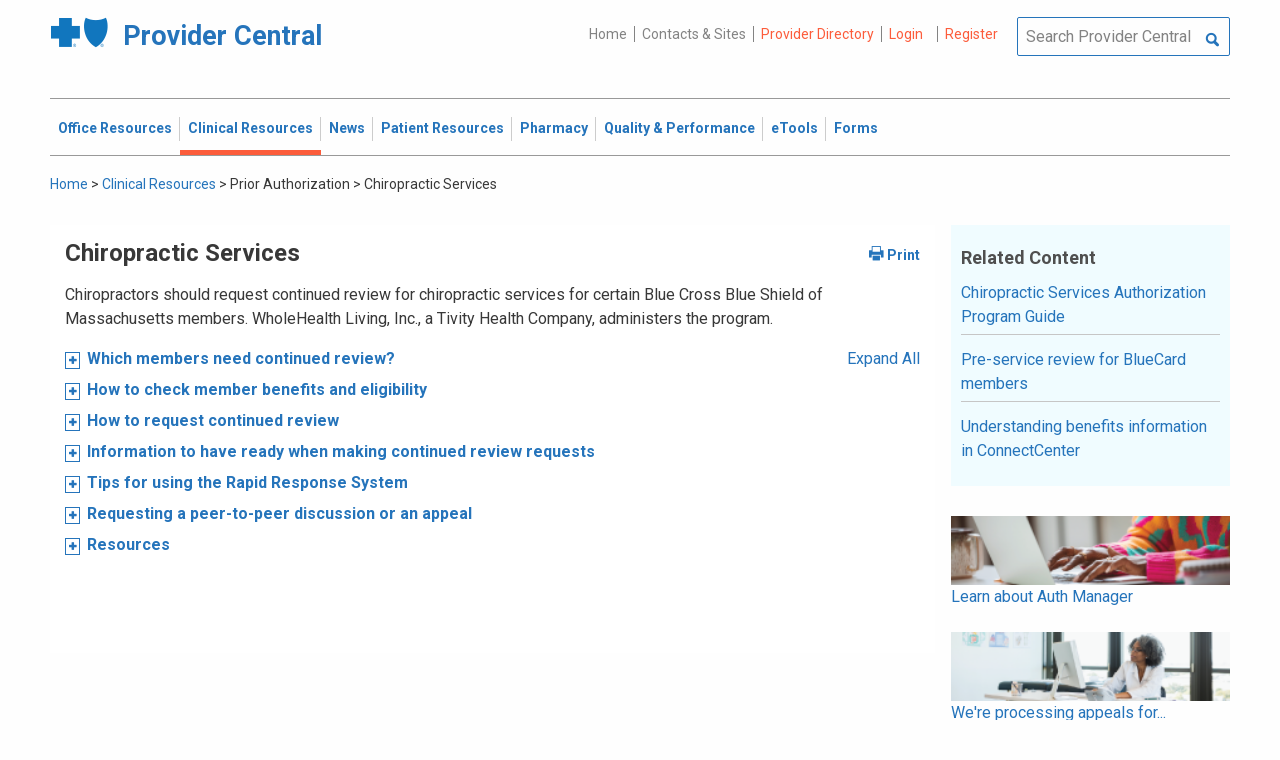

--- FILE ---
content_type: text/html; charset=UTF-8
request_url: https://provider.bluecrossma.com/ProviderHome/portal/home/clinical-resources/prior-authorization/chiropractic-services/!ut/p/z0/rZLfb9owEMf_Fb8gbQ-VL4Sx9JFSSOiaFujasrxMrnMEb44NZ4eO_fVzul8FCWmTeLAs-z539_2ejhd8wQsjtqoSXlkjdHh_KvqfHwb97GKcdSG5GY1hcnOXz-fTe0in7_kVL_aA28sEJg_XV9OsNwfIu22FLuXDvOLFWvjVmTJLyxelld6Sa6Pqy2ZTDHghrfH4zfPFmuxWlUhsbckLzV4CxjOtnkjQrgN_ABm-SegO2OVSSWSEzjYk0XUADVmt6wB0oBbK-HCUqZgwJZMrYar24bzwTYB_qzkwk47vIhhEl_dx2v8Yw8W7U8ldWqrdr-svJ8o6aHQB8WqLRwa3l8MXBzk_DWTdyTD6kMAtZKMhzEZR2o_iWfATn8pAGJwphbYGg2ySq9C7ZAaf3RHV-8yhysn5AGZxDtl5L40h6Z1KpdRhNjKwr_ZC2i2SqJBJUh5JiZeNqJqQGeiWCLuCtGnaFq8RVwvyboXo_4lhb4w1Zw5lQ_j2yFT-t8r6a_G0i79f4-O0fkx8sot19QPvVv_W/
body_size: 105489
content:
<!DOCTYPE html>
<html lang="en" id="page">
<link rel="stylesheet" type="text/css" href="https://www.bluecrossma.org/aboutus/libraries/fontawesome/css/all.min.css" />

<head>
<meta http-equiv="X-UA-Compatible" content="IE=edge"/>
<title>Chiropractic Services</title>

<script type="text/javascript">
    // IE9 fix
    if(!window.console) {
        var console = {
            log : function(){},
            warn : function(){},
            error : function(){},
            time : function(){},
            timeEnd : function(){}
        }
    }
</script>
<script src="https://ajax.googleapis.com/ajax/libs/jquery/3.4.1/jquery.min.js"></script>
<script src="https://ajax.googleapis.com/ajax/libs/jqueryui/1.12.1/jquery-ui.min.js"></script>

<link id="com.ibm.lotus.NavStateUrl" rel="alternate" href="/ProviderHome/portal/home/clinical-resources/prior-authorization/chiropractic-services/!ut/p/z0/[base64]/" />
<link rel="bookmark" title='Chiropractic Services' href='/ProviderHome/portal/home/clinical-resources/prior-authorization/chiropractic-services/!ut/p/z0/[base64]/' hreflang="en"/>

<link href="https://fonts.googleapis.com/css?family=Roboto:100,100i,300,300i,400,400i,500,500i,700,700i,900,900i" rel="stylesheet">
<link href="/ProviderHome/pp.theme.providercentral.dynamic.v2.war/themes/html/img/favicon.ico" rel="shortcut icon" type="image/x-icon" />
<link rel="stylesheet" type="text/css" href="/ProviderHome/pp.theme.providercentral.dynamic.v2.war/themes/html/s/app.css"/>

<!-- WCM Styling  -->
<link rel="stylesheet" type="text/css" href="/ProviderHome/wcm/connect/provider%20portal%20technical%20assets/resources/wcm.css?subtype=css"/>
<script src="/ProviderHome/wcm/connect/provider%20portal%20technical%20assets/resources/wcm.js?subtype=javascript"></script>
<!--[if IE]>
    <link href="/ProviderHome/pp.theme.providercentral.dynamic.v2.war/themes/html/s/ie.css" media="screen, projection" rel="stylesheet" type="text/css" />
 <![endif]--> 
 </head>
 <div class="themeContainer">
		<header class="header"><!-- row -->
			<div class="grid-container full">
				<div class="grid-x utility-container">
					<div class="medium-5 cell text-left context-switcher" >
						<!-- controls the display of the page functional  -->
						
		<script src="//assets.adobedtm.com/launch-ENe7f27ca40dd941c8ba4dba97e1ed6499.min.js" async></script>
	 
	<script language="javascript">
	window.wa=window.wa || {};
    window.wa.loginStatus = "PP - Anonymous";
    console.log("HEAD - Anonymous user set:",window.wa);
	</script>

			<div class="logo">
				<a href="/ProviderHome/portal/!ut/p/z0/[base64]/" alt="Provider Central">
					<span class="icon-logo-bcbs-ma-footer"></span>
					<h1>Provider Central</h1>
				</a>
			</div>
		</div>
					<div class="medium-7 cell text-right utility">
						<!-- menu the display of the page functional  --><!-- FORMS functional  -->
						  
<link rel="stylesheet" href="https://www.bluecrossma.org/aboutus/libraries/fontawesome/css/all.min.css">


		
		<ul class="menu" data-header-type="secure"><li>
	
		<a href="/ProviderHome/portal/!ut/p/z0/[base64]/">Home</a>
	
</li>
<li>
	
		<a href="/ProviderHome/portal/home/contact-us/!ut/p/z0/[base64]!!/">Contacts & Sites</a>
		
</li>
<li id="prviderdirectoryid">	
		<a id="provider-color" class="providerhover" href="/ProviderHome/portal/home/patient-resources/plans-and-products/find-a-doctor?nav=ineedto">Provider Directory</a>
		<span id="providermenutext" style="font-size: 13px;"> Review your directory information every 90 days.</span>
</li>


									<li class="login"><a href="?uri=nm:oid:Z6_H2IC1K80OGA770Q8P4O9A83082" class="wpthemeLeft "><span lang="en" dir="ltr">Login</a></li>	
								<li class="tooltipmenu">
									<span class="tooltipmenutext pad10" style="font-size: 14px;">  Log in for full access to: Time-sensitive news, fee schedules,<br/>eTools for administrative transactions, and more.</span>									
									<i class="far fa-info-circle" style="color: #838383;font-size: 13px;"></i>
								</li>
							
									<li class="login"><a href="?uri=nm:oid:Z6_H2IC1K80OGA770Q8P4O9A83083" class="wpthemeLeft "><span lang="en" dir="ltr">Register</a></li>
	</ul>
	<!-- search.jsp  of the page functional -->
	<div class="wpthemeSearch" role="search" aria-label="Click to perform a search.">
		<form id="mainSearch" name="searchQueryForm" method="post" action="?urile=wcm:path%3A%2FProvider%2BPortal%2BContent%2BLibrary%2FSite%2BUtilities%2FSearch" onsubmit="submitSearch('mainSearch')">
			<label for="wpthemeSearchBoxInput" class="wpthemeDisplayNone hide">Search</label>
			<input placeholder="Search Provider Central" class="wpthemeSearchText" type="text" id="wpthemeSearchBoxInput" name="search_query">
			<a class="wpthemeSearchButton fi-magnifying-glass" onclick="$('#mainSearch').submit()" title="Click to perform a search."></a>
		</form>
	</div>
<div id="myMenu">
							  
<link rel="stylesheet" href="https://www.bluecrossma.org/aboutus/libraries/fontawesome/css/all.min.css">


		
		<ul class="menu" data-header-type="secure">
	</ul>
	</div>
					</div>
				</div>
			</div>
			<div class="grid-container full">
				<div class="grid-x navigation-container">
					<div class="medium-12 cell title-bar-right">
						<div class="main-navigation">
							<nav class="main-menu">
								<a class="menu-close fi-x hide"></a>
								
<ul class="menu text-">
			<li class=""><a href="/ProviderHome/portal/home/office-resources" class="wpthemeLeft"><span lang="en" dir="ltr">Office Resources</a><ul class="children"><li data-vis="Visible" class=" page_item_has_children"><!-- Code updated for not retaining the portlet state --><a href="/ProviderHome/portal/home/office-resources/billing-and-reimbursement" class="wpthemeLeft"><span lang="en" dir="ltr">Billing &amp; Reimbursement</span></a>
						<span class="menuloginbutn">						
						<a href="?uri=nm:oid:Z6_H2IC1K80OGA770Q8P4O9A83082" class="menuloginhyperlink-button"> 
						<span lang="en" dir="ltr" style="font-weight: 900 !important">Log in for more <i class="menuloginbutnarrow"></i></span></a>
						</span>
						<ul class="children"><li data-vis="Visible" class=""><!-- Code updated for not retaining the portlet state --><a href="/ProviderHome/portal/home/office-resources/billing-and-reimbursement/billing-guidelines-and-resources" class="wpthemeLeft"><span lang="en" dir="ltr">Billing Guidelines &amp; Resources</span></a></li><li data-vis="Visible" class=""><!-- Code updated for not retaining the portlet state --><a href="/ProviderHome/portal/home/office-resources/billing-and-reimbursement/cdt_dental_proc_lookup" class="wpthemeLeft"><span lang="en" dir="ltr">CDT Dental Procedure Code Lookup</span></a></li><li data-vis="Visible" class=""><!-- Code updated for not retaining the portlet state --><a href="/ProviderHome/portal/home/office-resources/billing-and-reimbursement/Claim%20Submission" class="wpthemeLeft"><span lang="en" dir="ltr">Claim Submission</span></a></li><li data-vis="Visible" class=""><!-- Code updated for not retaining the portlet state --><a href="/ProviderHome/portal/home/office-resources/billing-and-reimbursement/coordination-of-benefits-new" class="wpthemeLeft"><span lang="en" dir="ltr">Coordination of Benefits</span></a></li></ul>


<style>

.menuloginbutn{
	color:#2574bb;
	position: absolute;
	z-index:999;
	border-radius: 22px;
	border: -15px solid #fff;
	max-width: 154px;
	right: 22px; 
	bottom: 15px;
	background: #fff;
	font-weight: 600;
	text-align: center;
	width: 100%;
}

.menuloginhyperlink-button {
      display: inline-block;
      padding: 10px 20px;
      background-color: transparent;
      color: #2574bb !important;
      text-decoration: none;
      border: none;
      transition: text-decoration 0.3s;
    }


    .menuloginhyperlink-button:hover {
      border-bottom: 1px solid #2574bb !important;
    }


    .menuloginhyperlink-button:active {
      text-decoration: none;
    }

.menuloginbutnarrow {
  color:#2574bb;	
  background-color: transparent;
  border: 15px solid #2574bb;
  border-width: 0 3px 3px 0;
  display: inline-block;
  padding: 3px;
  transform: rotate(-50deg);
  -webkit-transform: rotate(-45deg);
}
</style><
					%></li><li data-vis="Visible" class=" page_item_has_children"><!-- Code updated for not retaining the portlet state --><a href="/ProviderHome/portal/home/office-resources/enrollment" class="wpthemeLeft"><span lang="en" dir="ltr">Enrollment</span></a>
						<span class="menuloginbutn">						
						<a href="?uri=nm:oid:Z6_H2IC1K80OGA770Q8P4O9A83082" class="menuloginhyperlink-button"> 
						<span lang="en" dir="ltr" style="font-weight: 900 !important">Log in for more <i class="menuloginbutnarrow"></i></span></a>
						</span>
						<ul class="children"><li data-vis="Visible" class=""><!-- Code updated for not retaining the portlet state --><a href="/ProviderHome/portal/home/office-resources/enrollment/become-a-blue-cross-provider" class="wpthemeLeft"><span lang="en" dir="ltr">Become a Blue Cross Provider</span></a></li><li data-vis="Visible" class=""><!-- Code updated for not retaining the portlet state --><a href="/ProviderHome/portal/home/office-resources/enrollment/contracting-applications" class="wpthemeLeft"><span lang="en" dir="ltr">Contracting Applications</span></a></li><li data-vis="Visible" class=""><!-- Code updated for not retaining the portlet state --><a href="/ProviderHome/portal/home/office-resources/enrollment/credentialing-and-recredentialing" class="wpthemeLeft"><span lang="en" dir="ltr">Credentialing &amp; Recredentialing</span></a></li><li data-vis="Visible" class=""><!-- Code updated for not retaining the portlet state --><a href="/ProviderHome/portal/home/office-resources/enrollment/privileging" class="wpthemeLeft"><span lang="en" dir="ltr">Privileging</span></a></li><li data-vis="Visible" class=""><!-- Code updated for not retaining the portlet state --><a href="/ProviderHome/portal/home/office-resources/enrollment/maintaining-and-changing-status" class="wpthemeLeft"><span lang="en" dir="ltr">Maintaining &amp; Changing Status</span></a></li></ul>


<style>

.menuloginbutn{
	color:#2574bb;
	position: absolute;
	z-index:999;
	border-radius: 22px;
	border: -15px solid #fff;
	max-width: 154px;
	right: 22px; 
	bottom: 15px;
	background: #fff;
	font-weight: 600;
	text-align: center;
	width: 100%;
}

.menuloginhyperlink-button {
      display: inline-block;
      padding: 10px 20px;
      background-color: transparent;
      color: #2574bb !important;
      text-decoration: none;
      border: none;
      transition: text-decoration 0.3s;
    }


    .menuloginhyperlink-button:hover {
      border-bottom: 1px solid #2574bb !important;
    }


    .menuloginhyperlink-button:active {
      text-decoration: none;
    }

.menuloginbutnarrow {
  color:#2574bb;	
  background-color: transparent;
  border: 15px solid #2574bb;
  border-width: 0 3px 3px 0;
  display: inline-block;
  padding: 3px;
  transform: rotate(-50deg);
  -webkit-transform: rotate(-45deg);
}
</style><
					%></li><li data-vis="Visible" class=" page_item_has_children"><!-- Code updated for not retaining the portlet state --><a href="/ProviderHome/portal/home/office-resources/policies-and-guidelines" class="wpthemeLeft"><span lang="en" dir="ltr">Policies &amp; Guidelines</span></a>
						<span class="menuloginbutn">						
						<a href="?uri=nm:oid:Z6_H2IC1K80OGA770Q8P4O9A83082" class="menuloginhyperlink-button"> 
						<span lang="en" dir="ltr" style="font-weight: 900 !important">Log in for more <i class="menuloginbutnarrow"></i></span></a>
						</span>
						<ul class="children"><li data-vis="Visible" class=""><!-- Code updated for not retaining the portlet state --><a href="/ProviderHome/portal/home/office-resources/policies-and-guidelines/referrals" class="wpthemeLeft"><span lang="en" dir="ltr">Referrals</span></a></li><li data-vis="Visible" class=""><!-- Code updated for not retaining the portlet state --><a href="/ProviderHome/portal/home/office-resources/policies-and-guidelines/reviews-appeals" class="wpthemeLeft"><span lang="en" dir="ltr">Reviews &amp; Appeals</span></a></li></ul>


<style>

.menuloginbutn{
	color:#2574bb;
	position: absolute;
	z-index:999;
	border-radius: 22px;
	border: -15px solid #fff;
	max-width: 154px;
	right: 22px; 
	bottom: 15px;
	background: #fff;
	font-weight: 600;
	text-align: center;
	width: 100%;
}

.menuloginhyperlink-button {
      display: inline-block;
      padding: 10px 20px;
      background-color: transparent;
      color: #2574bb !important;
      text-decoration: none;
      border: none;
      transition: text-decoration 0.3s;
    }


    .menuloginhyperlink-button:hover {
      border-bottom: 1px solid #2574bb !important;
    }


    .menuloginhyperlink-button:active {
      text-decoration: none;
    }

.menuloginbutnarrow {
  color:#2574bb;	
  background-color: transparent;
  border: 15px solid #2574bb;
  border-width: 0 3px 3px 0;
  display: inline-block;
  padding: 3px;
  transform: rotate(-50deg);
  -webkit-transform: rotate(-45deg);
}
</style><
					%></li><li data-vis="Visible" class=" page_item_has_children"><!-- Code updated for not retaining the portlet state --><a href="/ProviderHome/portal/home/office-resources/tne" class="wpthemeLeft"><span lang="en" dir="ltr">Training &amp; Events</span></a>
						<span class="menuloginbutn">						
						<a href="?uri=nm:oid:Z6_H2IC1K80OGA770Q8P4O9A83082" class="menuloginhyperlink-button"> 
						<span lang="en" dir="ltr" style="font-weight: 900 !important">Log in for more <i class="menuloginbutnarrow"></i></span></a>
						</span>
						<ul class="children"><li data-vis="Visible" class=""><!-- Code updated for not retaining the portlet state --><a href="/ProviderHome/portal/home/office-resources/tne/training-and-events" class="wpthemeLeft"><span lang="en" dir="ltr">Training &amp; Events</span></a></li><li data-vis="Visible" class=""><!-- Code updated for not retaining the portlet state --><a href="/ProviderHome/portal/home/office-resources/tne/faqs" class="wpthemeLeft"><span lang="en" dir="ltr">FAQs</span></a></li></ul>


<style>

.menuloginbutn{
	color:#2574bb;
	position: absolute;
	z-index:999;
	border-radius: 22px;
	border: -15px solid #fff;
	max-width: 154px;
	right: 22px; 
	bottom: 15px;
	background: #fff;
	font-weight: 600;
	text-align: center;
	width: 100%;
}

.menuloginhyperlink-button {
      display: inline-block;
      padding: 10px 20px;
      background-color: transparent;
      color: #2574bb !important;
      text-decoration: none;
      border: none;
      transition: text-decoration 0.3s;
    }


    .menuloginhyperlink-button:hover {
      border-bottom: 1px solid #2574bb !important;
    }


    .menuloginhyperlink-button:active {
      text-decoration: none;
    }

.menuloginbutnarrow {
  color:#2574bb;	
  background-color: transparent;
  border: 15px solid #2574bb;
  border-width: 0 3px 3px 0;
  display: inline-block;
  padding: 3px;
  transform: rotate(-50deg);
  -webkit-transform: rotate(-45deg);
}
</style><
					%></li></ul>


<style>

.menuloginbutn{
	color:#2574bb;
	position: absolute;
	z-index:999;
	border-radius: 22px;
	border: -15px solid #fff;
	max-width: 154px;
	right: 22px; 
	bottom: 15px;
	background: #fff;
	font-weight: 600;
	text-align: center;
	width: 100%;
}

.menuloginhyperlink-button {
      display: inline-block;
      padding: 10px 20px;
      background-color: transparent;
      color: #2574bb !important;
      text-decoration: none;
      border: none;
      transition: text-decoration 0.3s;
    }


    .menuloginhyperlink-button:hover {
      border-bottom: 1px solid #2574bb !important;
    }


    .menuloginhyperlink-button:active {
      text-decoration: none;
    }

.menuloginbutnarrow {
  color:#2574bb;	
  background-color: transparent;
  border: 15px solid #2574bb;
  border-width: 0 3px 3px 0;
  display: inline-block;
  padding: 3px;
  transform: rotate(-50deg);
  -webkit-transform: rotate(-45deg);
}
</style></li>
			<li class="active"><a href="/ProviderHome/portal/home/clinical-resources" class="wpthemeLeft"><span lang="en" dir="ltr">Clinical Resources</a><ul class="children"><li data-vis="Visible" class=" page_item_has_children"><!-- Code updated for not retaining the portlet state --><a href="/ProviderHome/portal/home/clinical-resources/clinical-criteria-and-guidelines" class="wpthemeLeft"><span lang="en" dir="ltr">Clinical Criteria &amp; Guidelines</span></a>
						<span class="menuloginbutn">						
						<a href="?uri=nm:oid:Z6_H2IC1K80OGA770Q8P4O9A83082" class="menuloginhyperlink-button"> 
						<span lang="en" dir="ltr" style="font-weight: 900 !important">Log in for more <i class="menuloginbutnarrow"></i></span></a>
						</span>
						<ul class="children"><li data-vis="Visible" class=""><!-- Code updated for not retaining the portlet state --><a href="/ProviderHome/portal/home/clinical-resources/clinical-criteria-and-guidelines/clinical-criteria" class="wpthemeLeft"><span lang="en" dir="ltr">Clinical Criteria Overview</span></a></li><li data-vis="Visible" class=""><!-- Code updated for not retaining the portlet state --><a href="/ProviderHome/portal/home/clinical-resources/clinical-criteria-and-guidelines/interqual-criteria-and-smartsheets" class="wpthemeLeft"><span lang="en" dir="ltr">InterQual Criteria</span></a></li><li data-vis="Visible" class=""><!-- Code updated for not retaining the portlet state --><a href="/ProviderHome/portal/home/clinical-resources/clinical-criteria-and-guidelines/medical-policies" class="wpthemeLeft"><span lang="en" dir="ltr">Medical Policies</span></a></li></ul>


<style>

.menuloginbutn{
	color:#2574bb;
	position: absolute;
	z-index:999;
	border-radius: 22px;
	border: -15px solid #fff;
	max-width: 154px;
	right: 22px; 
	bottom: 15px;
	background: #fff;
	font-weight: 600;
	text-align: center;
	width: 100%;
}

.menuloginhyperlink-button {
      display: inline-block;
      padding: 10px 20px;
      background-color: transparent;
      color: #2574bb !important;
      text-decoration: none;
      border: none;
      transition: text-decoration 0.3s;
    }


    .menuloginhyperlink-button:hover {
      border-bottom: 1px solid #2574bb !important;
    }


    .menuloginhyperlink-button:active {
      text-decoration: none;
    }

.menuloginbutnarrow {
  color:#2574bb;	
  background-color: transparent;
  border: 15px solid #2574bb;
  border-width: 0 3px 3px 0;
  display: inline-block;
  padding: 3px;
  transform: rotate(-50deg);
  -webkit-transform: rotate(-45deg);
}
</style><
					%></li><li data-vis="Visible" class=" page_item_has_children"><!-- Code updated for not retaining the portlet state --><a href="/ProviderHome/portal/home/clinical-resources/prior-authorization" class="wpthemeLeft"><span lang="en" dir="ltr">Prior Authorization</span></a>
						<span class="menuloginbutn">						
						<a href="?uri=nm:oid:Z6_H2IC1K80OGA770Q8P4O9A83082" class="menuloginhyperlink-button"> 
						<span lang="en" dir="ltr" style="font-weight: 900 !important">Log in for more <i class="menuloginbutnarrow"></i></span></a>
						</span>
						<ul class="children"><li data-vis="Visible" class=""><!-- Code updated for not retaining the portlet state --><a href="/ProviderHome/portal/home/clinical-resources/prior-authorization/prior-auth-overview" class="wpthemeLeft"><span lang="en" dir="ltr">Prior Auth Overview</span></a></li><li data-vis="Visible" class=""><!-- Code updated for not retaining the portlet state --><a href="/ProviderHome/portal/home/clinical-resources/prior-authorization/cancer-care" class="wpthemeLeft"><span lang="en" dir="ltr">Cancer Care</span></a></li><li data-vis="Visible" class=""><!-- Code updated for not retaining the portlet state --><a href="/ProviderHome/portal/home/clinical-resources/prior-authorization/chiropractic-services" class="wpthemeLeft"><span lang="en" dir="ltr">Chiropractic Services</span></a></li><li data-vis="Visible" class=""><!-- Code updated for not retaining the portlet state --><a href="/ProviderHome/portal/home/clinical-resources/prior-authorization/dental" class="wpthemeLeft"><span lang="en" dir="ltr">Dental</span></a></li><li data-vis="Visible" class=""><!-- Code updated for not retaining the portlet state --><a href="/ProviderHome/portal/home/clinical-resources/prior-authorization/genetic-testing" class="wpthemeLeft"><span lang="en" dir="ltr">Genetic Testing</span></a></li><li data-vis="Visible" class=""><!-- Code updated for not retaining the portlet state --><a href="/ProviderHome/portal/home/clinical-resources/prior-authorization/high-tech-radiology" class="wpthemeLeft"><span lang="en" dir="ltr">High-tech Radiology</span></a></li><li data-vis="Visible" class=""><!-- Code updated for not retaining the portlet state --><a href="/ProviderHome/portal/home/clinical-resources/prior-authorization/outpatient-rehabilitation-therapy" class="wpthemeLeft"><span lang="en" dir="ltr">Outpatient Rehabilitation Therapy</span></a></li><li data-vis="Visible" class=""><!-- Code updated for not retaining the portlet state --><a href="/ProviderHome/portal/home/clinical-resources/prior-authorization/sleep-management" class="wpthemeLeft"><span lang="en" dir="ltr">Sleep Management</span></a></li></ul>


<style>

.menuloginbutn{
	color:#2574bb;
	position: absolute;
	z-index:999;
	border-radius: 22px;
	border: -15px solid #fff;
	max-width: 154px;
	right: 22px; 
	bottom: 15px;
	background: #fff;
	font-weight: 600;
	text-align: center;
	width: 100%;
}

.menuloginhyperlink-button {
      display: inline-block;
      padding: 10px 20px;
      background-color: transparent;
      color: #2574bb !important;
      text-decoration: none;
      border: none;
      transition: text-decoration 0.3s;
    }


    .menuloginhyperlink-button:hover {
      border-bottom: 1px solid #2574bb !important;
    }


    .menuloginhyperlink-button:active {
      text-decoration: none;
    }

.menuloginbutnarrow {
  color:#2574bb;	
  background-color: transparent;
  border: 15px solid #2574bb;
  border-width: 0 3px 3px 0;
  display: inline-block;
  padding: 3px;
  transform: rotate(-50deg);
  -webkit-transform: rotate(-45deg);
}
</style><
					%></li><li data-vis="Visible" class=" page_item_has_children"><!-- Code updated for not retaining the portlet state --><a href="/ProviderHome/portal/home/clinical-resources/clinical-programs-and-information" class="wpthemeLeft"><span lang="en" dir="ltr">Clinical Programs &amp; Information </span></a>
						<span class="menuloginbutn">						
						<a href="?uri=nm:oid:Z6_H2IC1K80OGA770Q8P4O9A83082" class="menuloginhyperlink-button"> 
						<span lang="en" dir="ltr" style="font-weight: 900 !important">Log in for more <i class="menuloginbutnarrow"></i></span></a>
						</span>
						<ul class="children"><li data-vis="Visible" class=""><!-- Code updated for not retaining the portlet state --><a href="/ProviderHome/portal/home/clinical-resources/clinical-programs-and-information/health-management-programs" class="wpthemeLeft"><span lang="en" dir="ltr">Health Management Programs</span></a></li><li data-vis="Visible" class=""><!-- Code updated for not retaining the portlet state --><a href="/ProviderHome/portal/home/clinical-resources/clinical-programs-and-information/mental-health" class="wpthemeLeft"><span lang="en" dir="ltr">Mental Health</span></a></li><li data-vis="Visible" class=""><!-- Code updated for not retaining the portlet state --><a href="/ProviderHome/portal/home/clinical-resources/clinical-programs-and-information/oral-and-overall-health" class="wpthemeLeft"><span lang="en" dir="ltr">Oral &amp; Overall Health</span></a></li><li data-vis="Visible" class=""><!-- Code updated for not retaining the portlet state --><a href="/ProviderHome/portal/home/clinical-resources/clinical-programs-and-information/treatment-resources" class="wpthemeLeft"><span lang="en" dir="ltr">Treatment Resources</span></a></li></ul>


<style>

.menuloginbutn{
	color:#2574bb;
	position: absolute;
	z-index:999;
	border-radius: 22px;
	border: -15px solid #fff;
	max-width: 154px;
	right: 22px; 
	bottom: 15px;
	background: #fff;
	font-weight: 600;
	text-align: center;
	width: 100%;
}

.menuloginhyperlink-button {
      display: inline-block;
      padding: 10px 20px;
      background-color: transparent;
      color: #2574bb !important;
      text-decoration: none;
      border: none;
      transition: text-decoration 0.3s;
    }


    .menuloginhyperlink-button:hover {
      border-bottom: 1px solid #2574bb !important;
    }


    .menuloginhyperlink-button:active {
      text-decoration: none;
    }

.menuloginbutnarrow {
  color:#2574bb;	
  background-color: transparent;
  border: 15px solid #2574bb;
  border-width: 0 3px 3px 0;
  display: inline-block;
  padding: 3px;
  transform: rotate(-50deg);
  -webkit-transform: rotate(-45deg);
}
</style><
					%></li></ul>


<style>

.menuloginbutn{
	color:#2574bb;
	position: absolute;
	z-index:999;
	border-radius: 22px;
	border: -15px solid #fff;
	max-width: 154px;
	right: 22px; 
	bottom: 15px;
	background: #fff;
	font-weight: 600;
	text-align: center;
	width: 100%;
}

.menuloginhyperlink-button {
      display: inline-block;
      padding: 10px 20px;
      background-color: transparent;
      color: #2574bb !important;
      text-decoration: none;
      border: none;
      transition: text-decoration 0.3s;
    }


    .menuloginhyperlink-button:hover {
      border-bottom: 1px solid #2574bb !important;
    }


    .menuloginhyperlink-button:active {
      text-decoration: none;
    }

.menuloginbutnarrow {
  color:#2574bb;	
  background-color: transparent;
  border: 15px solid #2574bb;
  border-width: 0 3px 3px 0;
  display: inline-block;
  padding: 3px;
  transform: rotate(-50deg);
  -webkit-transform: rotate(-45deg);
}
</style></li>
			<li class=""><a href="/ProviderHome/portal/home/News2" class="wpthemeLeft"><span lang="en" dir="ltr">News</a><ul class="children"><li data-vis="Hidden" class=" page_item_has_children">
						<span class="menuloginbutn">						
						<a href="?uri=nm:oid:Z6_H2IC1K80OGA770Q8P4O9A83082" class="menuloginhyperlink-button"> 
						<span lang="en" dir="ltr" style="font-weight:900 !important">Log in for more <i class="menuloginbutnarrow"></i></span></a>
						</span>
						<ul class="children"><li data-vis="Visible" class=""><!-- Code updated for not retaining the portlet state --><a href="/ProviderHome/portal/home/News2/news/currentnew" class="wpthemeLeft"><span lang="en" dir="ltr">Current News</span></a></li><li data-vis="Visible" class=""><!-- Code updated for not retaining the portlet state --><a href="/ProviderHome/portal/home/News2/news/archive" class="wpthemeLeft"><span lang="en" dir="ltr">Archived News</span></a></li></ul>


<style>

.menuloginbutn{
	color:#2574bb;
	position: absolute;
	z-index:999;
	border-radius: 22px;
	border: -15px solid #fff;
	max-width: 154px;
	right: 22px; 
	bottom: 15px;
	background: #fff;
	font-weight: 600;
	text-align: center;
	width: 100%;
}

.menuloginhyperlink-button {
      display: inline-block;
      padding: 10px 20px;
      background-color: transparent;
      color: #2574bb !important;
      text-decoration: none;
      border: none;
      transition: text-decoration 0.3s;
    }


    .menuloginhyperlink-button:hover {
      border-bottom: 1px solid #2574bb !important;
    }


    .menuloginhyperlink-button:active {
      text-decoration: none;
    }

.menuloginbutnarrow {
  color:#2574bb;	
  background-color: transparent;
  border: 15px solid #2574bb;
  border-width: 0 3px 3px 0;
  display: inline-block;
  padding: 3px;
  transform: rotate(-50deg);
  -webkit-transform: rotate(-45deg);
}
</style></li></ul>


<style>

.menuloginbutn{
	color:#2574bb;
	position: absolute;
	z-index:999;
	border-radius: 22px;
	border: -15px solid #fff;
	max-width: 154px;
	right: 22px; 
	bottom: 15px;
	background: #fff;
	font-weight: 600;
	text-align: center;
	width: 100%;
}

.menuloginhyperlink-button {
      display: inline-block;
      padding: 10px 20px;
      background-color: transparent;
      color: #2574bb !important;
      text-decoration: none;
      border: none;
      transition: text-decoration 0.3s;
    }


    .menuloginhyperlink-button:hover {
      border-bottom: 1px solid #2574bb !important;
    }


    .menuloginhyperlink-button:active {
      text-decoration: none;
    }

.menuloginbutnarrow {
  color:#2574bb;	
  background-color: transparent;
  border: 15px solid #2574bb;
  border-width: 0 3px 3px 0;
  display: inline-block;
  padding: 3px;
  transform: rotate(-50deg);
  -webkit-transform: rotate(-45deg);
}
</style></li>
			<li class=""><a href="/ProviderHome/portal/home/patient-resources" class="wpthemeLeft"><span lang="en" dir="ltr">Patient Resources</a><ul class="children"><li data-vis="Visible" class=" page_item_has_children"><!-- Code updated for not retaining the portlet state --><a href="/ProviderHome/portal/home/patient-resources/sites-of-care" class="wpthemeLeft"><span lang="en" dir="ltr">Sites of Care</span></a>
						<span class="menuloginbutn">						
						<a href="?uri=nm:oid:Z6_H2IC1K80OGA770Q8P4O9A83082" class="menuloginhyperlink-button"> 
						<span lang="en" dir="ltr" style="font-weight: 900 !important">Log in for more <i class="menuloginbutnarrow"></i></span></a>
						</span>
						<ul class="children"><li data-vis="Visible" class=""><!-- Code updated for not retaining the portlet state --><a href="/ProviderHome/portal/home/patient-resources/sites-of-care/telehealth" class="wpthemeLeft"><span lang="en" dir="ltr">Telehealth</span></a></li><li data-vis="Visible" class=""><!-- Code updated for not retaining the portlet state --><a href="/ProviderHome/portal/home/patient-resources/sites-of-care/after-hours-support" class="wpthemeLeft"><span lang="en" dir="ltr">After Hours Support</span></a></li><li data-vis="Visible" class=""><!-- Code updated for not retaining the portlet state --><a href="/ProviderHome/portal/home/patient-resources/sites-of-care/directing-members-lowercost-services" class="wpthemeLeft"><span lang="en" dir="ltr">Lower-cost Service Options</span></a></li></ul>


<style>

.menuloginbutn{
	color:#2574bb;
	position: absolute;
	z-index:999;
	border-radius: 22px;
	border: -15px solid #fff;
	max-width: 154px;
	right: 22px; 
	bottom: 15px;
	background: #fff;
	font-weight: 600;
	text-align: center;
	width: 100%;
}

.menuloginhyperlink-button {
      display: inline-block;
      padding: 10px 20px;
      background-color: transparent;
      color: #2574bb !important;
      text-decoration: none;
      border: none;
      transition: text-decoration 0.3s;
    }


    .menuloginhyperlink-button:hover {
      border-bottom: 1px solid #2574bb !important;
    }


    .menuloginhyperlink-button:active {
      text-decoration: none;
    }

.menuloginbutnarrow {
  color:#2574bb;	
  background-color: transparent;
  border: 15px solid #2574bb;
  border-width: 0 3px 3px 0;
  display: inline-block;
  padding: 3px;
  transform: rotate(-50deg);
  -webkit-transform: rotate(-45deg);
}
</style><
					%></li><li data-vis="Visible" class=" page_item_has_children"><!-- Code updated for not retaining the portlet state --><a href="/ProviderHome/portal/home/patient-resources/tools-and-resources" class="wpthemeLeft"><span lang="en" dir="ltr">Tools &amp; Resources</span></a>
						<span class="menuloginbutn">						
						<a href="?uri=nm:oid:Z6_H2IC1K80OGA770Q8P4O9A83082" class="menuloginhyperlink-button"> 
						<span lang="en" dir="ltr" style="font-weight: 900 !important">Log in for more <i class="menuloginbutnarrow"></i></span></a>
						</span>
						<ul class="children"><li data-vis="Visible" class=""><!-- Code updated for not retaining the portlet state --><a href="/ProviderHome/portal/home/patient-resources/tools-and-resources/practice-related-materials" class="wpthemeLeft"><span lang="en" dir="ltr">Practice-related Materials</span></a></li><li data-vis="Visible" class=""><!-- Code updated for not retaining the portlet state --><a href="/ProviderHome/portal/home/patient-resources/tools-and-resources/preventive-and-chronic-care-reminders" class="wpthemeLeft"><span lang="en" dir="ltr">Preventive &amp; Chronic Care Reminders</span></a></li></ul>


<style>

.menuloginbutn{
	color:#2574bb;
	position: absolute;
	z-index:999;
	border-radius: 22px;
	border: -15px solid #fff;
	max-width: 154px;
	right: 22px; 
	bottom: 15px;
	background: #fff;
	font-weight: 600;
	text-align: center;
	width: 100%;
}

.menuloginhyperlink-button {
      display: inline-block;
      padding: 10px 20px;
      background-color: transparent;
      color: #2574bb !important;
      text-decoration: none;
      border: none;
      transition: text-decoration 0.3s;
    }


    .menuloginhyperlink-button:hover {
      border-bottom: 1px solid #2574bb !important;
    }


    .menuloginhyperlink-button:active {
      text-decoration: none;
    }

.menuloginbutnarrow {
  color:#2574bb;	
  background-color: transparent;
  border: 15px solid #2574bb;
  border-width: 0 3px 3px 0;
  display: inline-block;
  padding: 3px;
  transform: rotate(-50deg);
  -webkit-transform: rotate(-45deg);
}
</style><
					%></li><li data-vis="Visible" class=" page_item_has_children"><!-- Code updated for not retaining the portlet state --><a href="/ProviderHome/portal/home/patient-resources/plans-and-products" class="wpthemeLeft"><span lang="en" dir="ltr">Plans &amp; Products</span></a>
						<span class="menuloginbutn">						
						<a href="?uri=nm:oid:Z6_H2IC1K80OGA770Q8P4O9A83082" class="menuloginhyperlink-button"> 
						<span lang="en" dir="ltr" style="font-weight: 900 !important">Log in for more <i class="menuloginbutnarrow"></i></span></a>
						</span>
						<ul class="children"><li data-vis="Visible" class=""><!-- Code updated for not retaining the portlet state --><a href="/ProviderHome/portal/home/patient-resources/plans-and-products/product-overview" class="wpthemeLeft"><span lang="en" dir="ltr">Product Overview</span></a></li><li data-vis="Visible" class=""><!-- Code updated for not retaining the portlet state --><a href="/ProviderHome/portal/home/patient-resources/plans-and-products/plan-design-features" class="wpthemeLeft"><span lang="en" dir="ltr">Plan Design Features</span></a></li><li data-vis="Visible" class=""><!-- Code updated for not retaining the portlet state --><a href="/ProviderHome/portal/home/patient-resources/plans-and-products/bluecard-and-out-of-area-programs" class="wpthemeLeft"><span lang="en" dir="ltr">BlueCard &amp; Out-of-Area Programs</span></a></li><li data-vis="Visible" class=""><!-- Code updated for not retaining the portlet state --><a href="/ProviderHome/portal/home/patient-resources/plans-and-products/find-a-doctor" class="wpthemeLeft"><span lang="en" dir="ltr">Find a Doctor &amp; Estimate Costs</span></a></li></ul>


<style>

.menuloginbutn{
	color:#2574bb;
	position: absolute;
	z-index:999;
	border-radius: 22px;
	border: -15px solid #fff;
	max-width: 154px;
	right: 22px; 
	bottom: 15px;
	background: #fff;
	font-weight: 600;
	text-align: center;
	width: 100%;
}

.menuloginhyperlink-button {
      display: inline-block;
      padding: 10px 20px;
      background-color: transparent;
      color: #2574bb !important;
      text-decoration: none;
      border: none;
      transition: text-decoration 0.3s;
    }


    .menuloginhyperlink-button:hover {
      border-bottom: 1px solid #2574bb !important;
    }


    .menuloginhyperlink-button:active {
      text-decoration: none;
    }

.menuloginbutnarrow {
  color:#2574bb;	
  background-color: transparent;
  border: 15px solid #2574bb;
  border-width: 0 3px 3px 0;
  display: inline-block;
  padding: 3px;
  transform: rotate(-50deg);
  -webkit-transform: rotate(-45deg);
}
</style><
					%></li></ul>


<style>

.menuloginbutn{
	color:#2574bb;
	position: absolute;
	z-index:999;
	border-radius: 22px;
	border: -15px solid #fff;
	max-width: 154px;
	right: 22px; 
	bottom: 15px;
	background: #fff;
	font-weight: 600;
	text-align: center;
	width: 100%;
}

.menuloginhyperlink-button {
      display: inline-block;
      padding: 10px 20px;
      background-color: transparent;
      color: #2574bb !important;
      text-decoration: none;
      border: none;
      transition: text-decoration 0.3s;
    }


    .menuloginhyperlink-button:hover {
      border-bottom: 1px solid #2574bb !important;
    }


    .menuloginhyperlink-button:active {
      text-decoration: none;
    }

.menuloginbutnarrow {
  color:#2574bb;	
  background-color: transparent;
  border: 15px solid #2574bb;
  border-width: 0 3px 3px 0;
  display: inline-block;
  padding: 3px;
  transform: rotate(-50deg);
  -webkit-transform: rotate(-45deg);
}
</style></li>
			<li class=""><a href="/ProviderHome/portal/home/pharmacy" class="wpthemeLeft"><span lang="en" dir="ltr">Pharmacy</a><ul class="children"><li data-vis="Visible" class=" page_item_has_children"><!-- Code updated for not retaining the portlet state --><a href="/ProviderHome/portal/home/pharmacy/formularies" class="wpthemeLeft"><span lang="en" dir="ltr">Formularies</span></a>
						<span class="menuloginbutn">						
						<a href="?uri=nm:oid:Z6_H2IC1K80OGA770Q8P4O9A83082" class="menuloginhyperlink-button"> 
						<span lang="en" dir="ltr" style="font-weight: 900 !important">Log in for more <i class="menuloginbutnarrow"></i></span></a>
						</span>
						<ul class="children"><li data-vis="Visible" class=""><!-- Code updated for not retaining the portlet state --><a href="/ProviderHome/portal/home/pharmacy/formularies/medication-look-up" class="wpthemeLeft"><span lang="en" dir="ltr">Medication Lookup</span></a></li></ul>


<style>

.menuloginbutn{
	color:#2574bb;
	position: absolute;
	z-index:999;
	border-radius: 22px;
	border: -15px solid #fff;
	max-width: 154px;
	right: 22px; 
	bottom: 15px;
	background: #fff;
	font-weight: 600;
	text-align: center;
	width: 100%;
}

.menuloginhyperlink-button {
      display: inline-block;
      padding: 10px 20px;
      background-color: transparent;
      color: #2574bb !important;
      text-decoration: none;
      border: none;
      transition: text-decoration 0.3s;
    }


    .menuloginhyperlink-button:hover {
      border-bottom: 1px solid #2574bb !important;
    }


    .menuloginhyperlink-button:active {
      text-decoration: none;
    }

.menuloginbutnarrow {
  color:#2574bb;	
  background-color: transparent;
  border: 15px solid #2574bb;
  border-width: 0 3px 3px 0;
  display: inline-block;
  padding: 3px;
  transform: rotate(-50deg);
  -webkit-transform: rotate(-45deg);
}
</style><
					%></li><li data-vis="Visible" class=" page_item_has_children"><!-- Code updated for not retaining the portlet state --><a href="/ProviderHome/portal/home/pharmacy/ordering-medications" class="wpthemeLeft"><span lang="en" dir="ltr">Ordering Medications</span></a>
						<span class="menuloginbutn">						
						<a href="?uri=nm:oid:Z6_H2IC1K80OGA770Q8P4O9A83082" class="menuloginhyperlink-button"> 
						<span lang="en" dir="ltr" style="font-weight: 900 !important">Log in for more <i class="menuloginbutnarrow"></i></span></a>
						</span>
						<ul class="children"><li data-vis="Visible" class=""><!-- Code updated for not retaining the portlet state --><a href="/ProviderHome/portal/home/pharmacy/ordering-medications/eprescribing" class="wpthemeLeft"><span lang="en" dir="ltr">ePrescribing</span></a></li><li data-vis="Visible" class=""><!-- Code updated for not retaining the portlet state --><a href="/ProviderHome/portal/home/pharmacy/ordering-medications/generic-medications" class="wpthemeLeft"><span lang="en" dir="ltr">Generic Medications</span></a></li><li data-vis="Visible" class=""><!-- Code updated for not retaining the portlet state --><a href="/ProviderHome/portal/home/pharmacy/ordering-medications/home-infusion-therapy" class="wpthemeLeft"><span lang="en" dir="ltr">Home Infusion Therapy</span></a></li><li data-vis="Visible" class=""><!-- Code updated for not retaining the portlet state --><a href="/ProviderHome/portal/home/pharmacy/ordering-medications/mail-service-pharmacy" class="wpthemeLeft"><span lang="en" dir="ltr">Mail Service Pharmacy</span></a></li><li data-vis="Visible" class=""><!-- Code updated for not retaining the portlet state --><a href="/ProviderHome/portal/home/pharmacy/ordering-medications/medications-you-administer" class="wpthemeLeft"><span lang="en" dir="ltr">Medications You Administer</span></a></li><li data-vis="Visible" class=""><!-- Code updated for not retaining the portlet state --><a href="/ProviderHome/portal/home/pharmacy/ordering-medications/specialty-pharmacy" class="wpthemeLeft"><span lang="en" dir="ltr">Specialty Pharmacy</span></a></li><li data-vis="Visible" class=""><!-- Code updated for not retaining the portlet state --><a href="/ProviderHome/portal/home/pharmacy/ordering-medications/vaccines" class="wpthemeLeft"><span lang="en" dir="ltr">Vaccines</span></a></li></ul>


<style>

.menuloginbutn{
	color:#2574bb;
	position: absolute;
	z-index:999;
	border-radius: 22px;
	border: -15px solid #fff;
	max-width: 154px;
	right: 22px; 
	bottom: 15px;
	background: #fff;
	font-weight: 600;
	text-align: center;
	width: 100%;
}

.menuloginhyperlink-button {
      display: inline-block;
      padding: 10px 20px;
      background-color: transparent;
      color: #2574bb !important;
      text-decoration: none;
      border: none;
      transition: text-decoration 0.3s;
    }


    .menuloginhyperlink-button:hover {
      border-bottom: 1px solid #2574bb !important;
    }


    .menuloginhyperlink-button:active {
      text-decoration: none;
    }

.menuloginbutnarrow {
  color:#2574bb;	
  background-color: transparent;
  border: 15px solid #2574bb;
  border-width: 0 3px 3px 0;
  display: inline-block;
  padding: 3px;
  transform: rotate(-50deg);
  -webkit-transform: rotate(-45deg);
}
</style><
					%></li><li data-vis="Visible" class=" page_item_has_children"><!-- Code updated for not retaining the portlet state --><a href="/ProviderHome/portal/home/pharmacy/requirements-and-policies" class="wpthemeLeft"><span lang="en" dir="ltr">Requirements &amp; Policies</span></a>
						<span class="menuloginbutn">						
						<a href="?uri=nm:oid:Z6_H2IC1K80OGA770Q8P4O9A83082" class="menuloginhyperlink-button"> 
						<span lang="en" dir="ltr" style="font-weight: 900 !important">Log in for more <i class="menuloginbutnarrow"></i></span></a>
						</span>
						<ul class="children"><li data-vis="Visible" class=""><!-- Code updated for not retaining the portlet state --><a href="/ProviderHome/portal/home/pharmacy/requirements-and-policies/non-covered-medications" class="wpthemeLeft"><span lang="en" dir="ltr">Non-covered Medications</span></a></li><li data-vis="Visible" class=""><!-- Code updated for not retaining the portlet state --><a href="/ProviderHome/portal/home/pharmacy/requirements-and-policies/otc-benefit-exclusions" class="wpthemeLeft"><span lang="en" dir="ltr">OTC Benefit Exclusions</span></a></li><li data-vis="Visible" class=""><!-- Code updated for not retaining the portlet state --><a href="/ProviderHome/portal/home/pharmacy/requirements-and-policies/prior-authorization" class="wpthemeLeft"><span lang="en" dir="ltr">Prior Authorization</span></a></li></ul>


<style>

.menuloginbutn{
	color:#2574bb;
	position: absolute;
	z-index:999;
	border-radius: 22px;
	border: -15px solid #fff;
	max-width: 154px;
	right: 22px; 
	bottom: 15px;
	background: #fff;
	font-weight: 600;
	text-align: center;
	width: 100%;
}

.menuloginhyperlink-button {
      display: inline-block;
      padding: 10px 20px;
      background-color: transparent;
      color: #2574bb !important;
      text-decoration: none;
      border: none;
      transition: text-decoration 0.3s;
    }


    .menuloginhyperlink-button:hover {
      border-bottom: 1px solid #2574bb !important;
    }


    .menuloginhyperlink-button:active {
      text-decoration: none;
    }

.menuloginbutnarrow {
  color:#2574bb;	
  background-color: transparent;
  border: 15px solid #2574bb;
  border-width: 0 3px 3px 0;
  display: inline-block;
  padding: 3px;
  transform: rotate(-50deg);
  -webkit-transform: rotate(-45deg);
}
</style><
					%></li></ul>


<style>

.menuloginbutn{
	color:#2574bb;
	position: absolute;
	z-index:999;
	border-radius: 22px;
	border: -15px solid #fff;
	max-width: 154px;
	right: 22px; 
	bottom: 15px;
	background: #fff;
	font-weight: 600;
	text-align: center;
	width: 100%;
}

.menuloginhyperlink-button {
      display: inline-block;
      padding: 10px 20px;
      background-color: transparent;
      color: #2574bb !important;
      text-decoration: none;
      border: none;
      transition: text-decoration 0.3s;
    }


    .menuloginhyperlink-button:hover {
      border-bottom: 1px solid #2574bb !important;
    }


    .menuloginhyperlink-button:active {
      text-decoration: none;
    }

.menuloginbutnarrow {
  color:#2574bb;	
  background-color: transparent;
  border: 15px solid #2574bb;
  border-width: 0 3px 3px 0;
  display: inline-block;
  padding: 3px;
  transform: rotate(-50deg);
  -webkit-transform: rotate(-45deg);
}
</style></li>
			<li class=""><a href="/ProviderHome/portal/home/quality-and-performance" class="wpthemeLeft"><span lang="en" dir="ltr">Quality &amp; Performance</a><ul class="children"><li data-vis="Visible" class=" page_item_has_children"><!-- Code updated for not retaining the portlet state --><a href="/ProviderHome/portal/home/quality-and-performance/quality-indicators" class="wpthemeLeft"><span lang="en" dir="ltr">Quality Indicators</span></a>
						<span class="menuloginbutn">						
						<a href="?uri=nm:oid:Z6_H2IC1K80OGA770Q8P4O9A83082" class="menuloginhyperlink-button"> 
						<span lang="en" dir="ltr" style="font-weight: 900 !important">Log in for more <i class="menuloginbutnarrow"></i></span></a>
						</span>
						<ul class="children"><li data-vis="Visible" class=""><!-- Code updated for not retaining the portlet state --><a href="/ProviderHome/portal/home/quality-and-performance/quality-indicators/blue-distinction" class="wpthemeLeft"><span lang="en" dir="ltr">Blue Distinction</span></a></li><li data-vis="Visible" class=""><!-- Code updated for not retaining the portlet state --><a href="/ProviderHome/portal/home/quality-and-performance/quality-indicators/cms-stars" class="wpthemeLeft"><span lang="en" dir="ltr">CMS Stars</span></a></li><li data-vis="Visible" class=""><!-- Code updated for not retaining the portlet state --><a href="/ProviderHome/portal/home/quality-and-performance/quality-indicators/experience-outcomes" class="wpthemeLeft"><span lang="en" dir="ltr">Experience &amp; Outcomes Surveys</span></a></li><li data-vis="Visible" class=""><!-- Code updated for not retaining the portlet state --><a href="/ProviderHome/portal/home/quality-and-performance/quality-indicators/hedis" class="wpthemeLeft"><span lang="en" dir="ltr">HEDIS</span></a></li><li data-vis="Visible" class=""><!-- Code updated for not retaining the portlet state --><a href="/ProviderHome/portal/home/quality-and-performance/quality-indicators/risk-adjust" class="wpthemeLeft"><span lang="en" dir="ltr">Risk Adjustment Documentation &amp; Coding</span></a></li></ul>


<style>

.menuloginbutn{
	color:#2574bb;
	position: absolute;
	z-index:999;
	border-radius: 22px;
	border: -15px solid #fff;
	max-width: 154px;
	right: 22px; 
	bottom: 15px;
	background: #fff;
	font-weight: 600;
	text-align: center;
	width: 100%;
}

.menuloginhyperlink-button {
      display: inline-block;
      padding: 10px 20px;
      background-color: transparent;
      color: #2574bb !important;
      text-decoration: none;
      border: none;
      transition: text-decoration 0.3s;
    }


    .menuloginhyperlink-button:hover {
      border-bottom: 1px solid #2574bb !important;
    }


    .menuloginhyperlink-button:active {
      text-decoration: none;
    }

.menuloginbutnarrow {
  color:#2574bb;	
  background-color: transparent;
  border: 15px solid #2574bb;
  border-width: 0 3px 3px 0;
  display: inline-block;
  padding: 3px;
  transform: rotate(-50deg);
  -webkit-transform: rotate(-45deg);
}
</style><
					%></li><li data-vis="Visible" class=" page_item_has_children"><!-- Code updated for not retaining the portlet state --><a href="/ProviderHome/portal/home/quality-and-performance/performance-programs" class="wpthemeLeft"><span lang="en" dir="ltr">Performance Programs</span></a>
						<span class="menuloginbutn">						
						<a href="?uri=nm:oid:Z6_H2IC1K80OGA770Q8P4O9A83082" class="menuloginhyperlink-button"> 
						<span lang="en" dir="ltr" style="font-weight: 900 !important">Log in for more <i class="menuloginbutnarrow"></i></span></a>
						</span>
						<ul class="children"><li data-vis="Visible" class=""><!-- Code updated for not retaining the portlet state --><a href="/ProviderHome/portal/home/quality-and-performance/performance-programs/value-based-contracts" class="wpthemeLeft"><span lang="en" dir="ltr">Value-Based Contracts</span></a></li></ul>


<style>

.menuloginbutn{
	color:#2574bb;
	position: absolute;
	z-index:999;
	border-radius: 22px;
	border: -15px solid #fff;
	max-width: 154px;
	right: 22px; 
	bottom: 15px;
	background: #fff;
	font-weight: 600;
	text-align: center;
	width: 100%;
}

.menuloginhyperlink-button {
      display: inline-block;
      padding: 10px 20px;
      background-color: transparent;
      color: #2574bb !important;
      text-decoration: none;
      border: none;
      transition: text-decoration 0.3s;
    }


    .menuloginhyperlink-button:hover {
      border-bottom: 1px solid #2574bb !important;
    }


    .menuloginhyperlink-button:active {
      text-decoration: none;
    }

.menuloginbutnarrow {
  color:#2574bb;	
  background-color: transparent;
  border: 15px solid #2574bb;
  border-width: 0 3px 3px 0;
  display: inline-block;
  padding: 3px;
  transform: rotate(-50deg);
  -webkit-transform: rotate(-45deg);
}
</style><
					%></li><li data-vis="Visible" class=" page_item_has_children"><!-- Code updated for not retaining the portlet state --><a href="/ProviderHome/portal/home/quality-and-performance/HealthEquity" class="wpthemeLeft"><span lang="en" dir="ltr">Health Equity</span></a>
						<span class="menuloginbutn">						
						<a href="?uri=nm:oid:Z6_H2IC1K80OGA770Q8P4O9A83082" class="menuloginhyperlink-button"> 
						<span lang="en" dir="ltr" style="font-weight: 900 !important">Log in for more <i class="menuloginbutnarrow"></i></span></a>
						</span>
						<ul class="children"><li data-vis="Visible" class=""><!-- Code updated for not retaining the portlet state --><a href="/ProviderHome/portal/home/quality-and-performance/HealthEquity/HealthEquityOverview" class="wpthemeLeft"><span lang="en" dir="ltr">Health Equity Overview</span></a></li><li data-vis="Visible" class=""><!-- Code updated for not retaining the portlet state --><a href="/ProviderHome/portal/home/quality-and-performance/HealthEquity/affirming-blue-partnerships" class="wpthemeLeft"><span lang="en" dir="ltr">Affirming Blue Partnerships</span></a></li><li data-vis="Visible" class=""><!-- Code updated for not retaining the portlet state --><a href="/ProviderHome/portal/home/quality-and-performance/HealthEquity/cultural-competency" class="wpthemeLeft"><span lang="en" dir="ltr">Cultural Competency</span></a></li><li data-vis="Visible" class=""><!-- Code updated for not retaining the portlet state --><a href="/ProviderHome/portal/home/quality-and-performance/HealthEquity/womens-health" class="wpthemeLeft"><span lang="en" dir="ltr">Women&#039;s Health</span></a></li></ul>


<style>

.menuloginbutn{
	color:#2574bb;
	position: absolute;
	z-index:999;
	border-radius: 22px;
	border: -15px solid #fff;
	max-width: 154px;
	right: 22px; 
	bottom: 15px;
	background: #fff;
	font-weight: 600;
	text-align: center;
	width: 100%;
}

.menuloginhyperlink-button {
      display: inline-block;
      padding: 10px 20px;
      background-color: transparent;
      color: #2574bb !important;
      text-decoration: none;
      border: none;
      transition: text-decoration 0.3s;
    }


    .menuloginhyperlink-button:hover {
      border-bottom: 1px solid #2574bb !important;
    }


    .menuloginhyperlink-button:active {
      text-decoration: none;
    }

.menuloginbutnarrow {
  color:#2574bb;	
  background-color: transparent;
  border: 15px solid #2574bb;
  border-width: 0 3px 3px 0;
  display: inline-block;
  padding: 3px;
  transform: rotate(-50deg);
  -webkit-transform: rotate(-45deg);
}
</style><
					%></li></ul>


<style>

.menuloginbutn{
	color:#2574bb;
	position: absolute;
	z-index:999;
	border-radius: 22px;
	border: -15px solid #fff;
	max-width: 154px;
	right: 22px; 
	bottom: 15px;
	background: #fff;
	font-weight: 600;
	text-align: center;
	width: 100%;
}

.menuloginhyperlink-button {
      display: inline-block;
      padding: 10px 20px;
      background-color: transparent;
      color: #2574bb !important;
      text-decoration: none;
      border: none;
      transition: text-decoration 0.3s;
    }


    .menuloginhyperlink-button:hover {
      border-bottom: 1px solid #2574bb !important;
    }


    .menuloginhyperlink-button:active {
      text-decoration: none;
    }

.menuloginbutnarrow {
  color:#2574bb;	
  background-color: transparent;
  border: 15px solid #2574bb;
  border-width: 0 3px 3px 0;
  display: inline-block;
  padding: 3px;
  transform: rotate(-50deg);
  -webkit-transform: rotate(-45deg);
}
</style></li>
			<li class=""><a href="/ProviderHome/portal/home/etools" class="wpthemeLeft"><span lang="en" dir="ltr">eTools</a><ul class="children"><li data-vis="Hidden" class=" page_item_has_children">
						<span class="menuloginbutn">						
						<a href="?uri=nm:oid:Z6_H2IC1K80OGA770Q8P4O9A83082" class="menuloginhyperlink-button"> 
						<span lang="en" dir="ltr" style="font-weight:900 !important">Log in for more <i class="menuloginbutnarrow"></i></span></a>
						</span>
						<ul class="children"><li data-vis="Visible" class=""><!-- Code updated for not retaining the portlet state --><a href="/ProviderHome/portal/home/etools/etools/appealsmanager" class="wpthemeLeft"><span lang="en" dir="ltr">Appeals Manager</span></a></li><li data-vis="Visible" class=""><!-- Code updated for not retaining the portlet state --><a href="/ProviderHome/portal/home/etools/etools/mhk" class="wpthemeLeft"><span lang="en" dir="ltr">Authorization Manager</span></a></li><li data-vis="Visible" class=""><!-- Code updated for not retaining the portlet state --><a href="/ProviderHome/portal/home/etools/etools/authorization-quick-lookup" class="wpthemeLeft"><span lang="en" dir="ltr">Authorization Quick Lookup</span></a></li><li data-vis="Visible" class=""><!-- Code updated for not retaining the portlet state --><a href="/ProviderHome/portal/home/etools/etools/carelon" class="wpthemeLeft"><span lang="en" dir="ltr">Carelon</span></a></li><li data-vis="Visible" class=""><!-- Code updated for not retaining the portlet state --><a href="/ProviderHome/portal/home/etools/etools/chiro-authorizations" class="wpthemeLeft"><span lang="en" dir="ltr">Chiro Authorizations</span></a></li><li data-vis="Visible" class=""><!-- Code updated for not retaining the portlet state --><a href="/ProviderHome/portal/home/etools/etools/clear-claim-connection" class="wpthemeLeft"><span lang="en" dir="ltr">Clear Claim Connection</span></a></li><li data-vis="Visible" class=""><!-- Code updated for not retaining the portlet state --><a href="/ProviderHome/portal/home/etools/etools/connect-center" class="wpthemeLeft"><span lang="en" dir="ltr">ConnectCenter</span></a></li><li data-vis="Visible" class=""><!-- Code updated for not retaining the portlet state --><a href="/ProviderHome/portal/home/etools/etools/emdeon-dps" class="wpthemeLeft"><span lang="en" dir="ltr">Dental Connect</span></a></li><li data-vis="Visible" class=""><!-- Code updated for not retaining the portlet state --><a href="/ProviderHome/portal/home/etools/etools/direct-connection" class="wpthemeLeft"><span lang="en" dir="ltr">Direct Connection</span></a></li><li data-vis="Visible" class=""><!-- Code updated for not retaining the portlet state --><a href="/ProviderHome/portal/home/etools/etools/pay-span" class="wpthemeLeft"><span lang="en" dir="ltr">Payspan</span></a></li><li data-vis="Visible" class=""><!-- Code updated for not retaining the portlet state --><a href="/ProviderHome/portal/home/etools/etools/pre-service-review-for-bluecard-members" class="wpthemeLeft"><span lang="en" dir="ltr">Pre-service review for BlueCard members</span></a></li><li data-vis="Visible" class=""><!-- Code updated for not retaining the portlet state --><a href="/ProviderHome/portal/home/etools/etools/transact-rx" class="wpthemeLeft"><span lang="en" dir="ltr">TransactRx</span></a></li></ul>


<style>

.menuloginbutn{
	color:#2574bb;
	position: absolute;
	z-index:999;
	border-radius: 22px;
	border: -15px solid #fff;
	max-width: 154px;
	right: 22px; 
	bottom: 15px;
	background: #fff;
	font-weight: 600;
	text-align: center;
	width: 100%;
}

.menuloginhyperlink-button {
      display: inline-block;
      padding: 10px 20px;
      background-color: transparent;
      color: #2574bb !important;
      text-decoration: none;
      border: none;
      transition: text-decoration 0.3s;
    }


    .menuloginhyperlink-button:hover {
      border-bottom: 1px solid #2574bb !important;
    }


    .menuloginhyperlink-button:active {
      text-decoration: none;
    }

.menuloginbutnarrow {
  color:#2574bb;	
  background-color: transparent;
  border: 15px solid #2574bb;
  border-width: 0 3px 3px 0;
  display: inline-block;
  padding: 3px;
  transform: rotate(-50deg);
  -webkit-transform: rotate(-45deg);
}
</style></li></ul>


<style>

.menuloginbutn{
	color:#2574bb;
	position: absolute;
	z-index:999;
	border-radius: 22px;
	border: -15px solid #fff;
	max-width: 154px;
	right: 22px; 
	bottom: 15px;
	background: #fff;
	font-weight: 600;
	text-align: center;
	width: 100%;
}

.menuloginhyperlink-button {
      display: inline-block;
      padding: 10px 20px;
      background-color: transparent;
      color: #2574bb !important;
      text-decoration: none;
      border: none;
      transition: text-decoration 0.3s;
    }


    .menuloginhyperlink-button:hover {
      border-bottom: 1px solid #2574bb !important;
    }


    .menuloginhyperlink-button:active {
      text-decoration: none;
    }

.menuloginbutnarrow {
  color:#2574bb;	
  background-color: transparent;
  border: 15px solid #2574bb;
  border-width: 0 3px 3px 0;
  display: inline-block;
  padding: 3px;
  transform: rotate(-50deg);
  -webkit-transform: rotate(-45deg);
}
</style></li>
			<li class=""><a href="/ProviderHome/portal/home/forms" class="wpthemeLeft"><span lang="en" dir="ltr">Forms</a><ul class="children"><li data-vis="Hidden" class=" page_item_has_children">
						<span class="menuloginbutn">						
						<a href="?uri=nm:oid:Z6_H2IC1K80OGA770Q8P4O9A83082" class="menuloginhyperlink-button"> 
						<span lang="en" dir="ltr" style="font-weight:900 !important">Log in for more <i class="menuloginbutnarrow"></i></span></a>
						</span>
						<ul class="children"><li data-vis="Visible" class=""><!-- Code updated for not retaining the portlet state --><a href="/ProviderHome/portal/home/forms/forms/forms-library" class="wpthemeLeft"><span lang="en" dir="ltr">Forms Library</span></a></li><li data-vis="Hidden" class=""></li></ul>


<style>

.menuloginbutn{
	color:#2574bb;
	position: absolute;
	z-index:999;
	border-radius: 22px;
	border: -15px solid #fff;
	max-width: 154px;
	right: 22px; 
	bottom: 15px;
	background: #fff;
	font-weight: 600;
	text-align: center;
	width: 100%;
}

.menuloginhyperlink-button {
      display: inline-block;
      padding: 10px 20px;
      background-color: transparent;
      color: #2574bb !important;
      text-decoration: none;
      border: none;
      transition: text-decoration 0.3s;
    }


    .menuloginhyperlink-button:hover {
      border-bottom: 1px solid #2574bb !important;
    }


    .menuloginhyperlink-button:active {
      text-decoration: none;
    }

.menuloginbutnarrow {
  color:#2574bb;	
  background-color: transparent;
  border: 15px solid #2574bb;
  border-width: 0 3px 3px 0;
  display: inline-block;
  padding: 3px;
  transform: rotate(-50deg);
  -webkit-transform: rotate(-45deg);
}
</style></li></ul>


<style>

.menuloginbutn{
	color:#2574bb;
	position: absolute;
	z-index:999;
	border-radius: 22px;
	border: -15px solid #fff;
	max-width: 154px;
	right: 22px; 
	bottom: 15px;
	background: #fff;
	font-weight: 600;
	text-align: center;
	width: 100%;
}

.menuloginhyperlink-button {
      display: inline-block;
      padding: 10px 20px;
      background-color: transparent;
      color: #2574bb !important;
      text-decoration: none;
      border: none;
      transition: text-decoration 0.3s;
    }


    .menuloginhyperlink-button:hover {
      border-bottom: 1px solid #2574bb !important;
    }


    .menuloginhyperlink-button:active {
      text-decoration: none;
    }

.menuloginbutnarrow {
  color:#2574bb;	
  background-color: transparent;
  border: 15px solid #2574bb;
  border-width: 0 3px 3px 0;
  display: inline-block;
  padding: 3px;
  transform: rotate(-50deg);
  -webkit-transform: rotate(-45deg);
}
</style></li></ul>
</nav>
						</div>
					</div>
				</div>
			</div>
		</header>		
		<div id="main" class="grid-container full">
		  	<div class="grid-x collapse main-container">
		  		<div class="block-breadcrumbs columns">
					
<div class="asa.page asa-hidden" id="asa.page">
	<span class="asa.page.id">Z6_VA6HBFH208NEF0INSMRRPU0GP7</span>

	

</div>


		<div class=" wpthemeLeft">
			
							<a href="/ProviderHome/portal/!ut/p/z0/[base64]/" title="Home">Home</a>
							<span class="wpthemeCrumbTrailSeparator">&gt;</span>
						
								<a href="?uri=nm:oid:Z6_VA6HBFH208O8A0IN4V04NA10Q4" title="Clinical Resources"><span lang="en" dir="ltr">Clinical Resources</span></a>
							
							<span class="wpthemeCrumbTrailSeparator">&gt;</span>
						
								<span lang="en" dir="ltr">Prior Authorization</span>
							
							<span class="wpthemeCrumbTrailSeparator">&gt;</span>
						
								<span class="wpthemeSelected" lang="en" dir="ltr">Chiropractic Services</span>
							
		</div>
	<!-- required - do not remove -->
					<div style="display:none" id="portletState">{}</div></div>
			</div>
			<div id="layoutContainers" class="wpthemeLayoutContainers wpthemeLayoutContainersHidden" >
				<!-- this layout has two columns with right column assigned a smaller fixed width while the other is fluid -->
<div class='component-container pp_provider2ColLeftMain id-Z7_VA6HBFH208NEF0INSMRRPU0G52' name='ibmMainContainer' ><div class='component-control id-Z7_VA6HBFH208NEF0INSMRRPU0G51' ><span id="Z7_VA6HBFH208NEF0INSMRRPU0G51"></span><section class="ibmPortalControl wpthemeNoSkin a11yRegionTarget" role="region" >
	<!-- marks the node the analytics tags for this portlet will be placed in -->
	
	<div class="asa.portlet asa-hidden" id="asa.portlet.Z7_VA6HBFH208NEF0INSMRRPU0G51">
		<span class="asa.portlet.id">Z7_VA6HBFH208NEF0INSMRRPU0G51</span>

		

	</div>
	
<!-- asa.overlay marks the node that the AsaOverlayWidget will be placed in -->
	<div style="position:relative; z-index: 1;">
		<div class="analytics.overlay" ></div>
	</div>
    <!-- Hide the text of the title, but still provide the lm-dynamic-title container for accessing the dynamic title -->
    <span class="wpthemeAccess">
 		<span class="lm-dynamic-title asa.portlet.title a11yRegionLabel"><span lang="en" dir="ltr">Web Content Viewer</span></span>
	</span>
    <div class="wpthemeOverflowAuto"> <!-- lm:control dynamic spot injects markup of layout control -->
        







































    
    

    
    

    
    
    





    
    
        
            
            <script>
function contLoad() {
	 // Get current URL as a string
    var str = window.location.href
    
    // Check if the substring exists inside the string
    var index = str.indexOf("ProviderHome/myportal");    
    if(index > 0){
    // .. it exists
	document.getElementById("nonSec_info").style.display="none";
}
else {
	document.getElementById("sec_info").style.display="none";
}	
}
window.onload = contLoad;
</script>

<script>
  function validCont() {
    // Get current URL as a string
    var str = window.location.href
    
    // Check if the substring exists inside the string
    var index = str.indexOf("/ProviderHome/myportal");    
    if(index > 0){
       var ns = document.getElementsByClassName("nonSec_info");
      for (var i = 0; i < ns.length; i++) {
        ns[i].style.display = "none";
      }
    } else{
         var ns = document.getElementsByClassName("sec_info");
      for (var i = 0; i < ns.length; i++) {
        ns[i].style.display = "none";
      }
    }
  }
  window.onload = validCont;
</script>

<div class="whiteBackground">

<div class="pp_font_18_bold titleText">Chiropractic Services
<div class="eToolsContentRightColumn">
   <!-- "Go Now" Button. One special case is Direct Connection does not require a Go Now button -->
   
       

   <!-- Removed Image Tag-->
</div>

<div style="float:right;">
<a class="pp_printBtn"></a>
</div>
</div>
<div class="clearFloats"></div>

<!-- Rich Text -->
<div class="pp_font_12"><p>Chiropractors should request continued review for chiropractic services for certain Blue Cross Blue Shield of Massachusetts members. WholeHealth Living, Inc., a Tivity Health Company, administers the program.</p>

<div id="pp_collapseTable"><a class="pp_expand_all pp_right">Expand All</a>

  <div class="pp_collapsible pp_hidden"><a class="pp_font_12_bold pp_collapsible_header">Which members need continued review?</a>

    <p>Many, but not all, members in these plans need continued review for chiropractic services. Please check benefits and eligibility to determine if continued review is required.</p>

    <table class="margin_left pp_dataGrid_complex">
      <tbody>
        <tr>
          <th width="330px" valign="top"><strong>Plan name</strong></th>
          <th valign="top"><strong>Additional information</strong></th>
        </tr>

        <tr style=" background: #eee;">
          <td valign="top" colspan="2"><strong>HMO/POS plans</strong></td>
        </tr>

        <tr>
          <td valign="top">HMO Blue<br /> Blue Choice Plan 2<br /> Network Blue
          </td>
          <td valign="top">If the member has a 12 visit limit to their chiropractic benefits, continued review doesn't apply.</td>
        </tr>



        <tr style=" background: #eee;">
          <td valign="top" colspan="2"><strong>HMO/POS New England Plans (some account exclusions apply)</strong></td>
        </tr>

        <tr>
          <td valign="top">Access Blue New England<br /> HMO Blue New England<br /> Network Blue® New England<br /> Blue Choice® New England (POS)<br /> Blue Choice® New England Plan 2 (POS)<br />
          </td>
          <td valign="top">Includes members who:

            <ul>
              <li>Have a Blue Cross Blue Shield of Massachusetts-contracted primary care provider</li>

              <li>Are being treated by a Blue Cross Blue Shield of Massachusetts-contracted chiropractor.</li>
            </ul>
          </td>
        </tr>



      </tbody>
    </table>
  </div>

  <div class="pp_collapsible pp_hidden"><a class="pp_font_12_bold pp_collapsible_header">How to check member benefits and eligibility</a>

    <p>Use <a href="/ProviderHome/portal/home/etools/etools/connect-center/connectcenter/!ut/p/z0/[base64]/" >ConnectCenter</a>&nbsp;to see if the member requires continued review.</p>
    <p>Go to <b>Verification&gt;New Eligibility Inquiry</b> and complete required fields. Click <b>Submit.</b><br /></p>




    <p>Scroll to view the response. Under <b>Eligibility</b>, look for <b>Chiropractic</b>. If continued review is required, you'll see a message indicating&nbsp;continued review is required for visits 13 and beyond.</p>



    <p><img src="/ProviderHome/wcm/connect/bd10d089-df1e-48b9-a123-223bcdd54f0b/1/Chiro_Auth_Required.png?MOD=AJPERES" alt=""  title="" /><br /></p>

    <p>If continued review is not required, you'll see a message like the one below. This message may appear if the member has a 12 visit benefit limit for chiropractic services.<br /></p>
    <p><img src="/ProviderHome/wcm/connect/bd10d089-df1e-48b9-a123-223bcdd54f0b/2/Chiro_No_Auth_Required.png?MOD=AJPERES" alt=""  title="" /><br /></p>

  </div>

  <div class="pp_collapsible pp_hidden"><a class="pp_font_12_bold pp_collapsible_header">How to request continued review&nbsp;</a>
    <p>Request continued review

      <strong>before</strong> the member's 13th visit. You can do this using WholeHealth Living’s web-based <a href="/ProviderHome/portal/home/etools/etools/chiro-authorizations/!ut/p/z0/[base64]/" >Rapid Response System</a>.</p>

    <p>Continued review requests must be submitted within seven days (+/-) from the date of the member’s 13th visit.</p>
  </div>
  <div class="pp_collapsible pp_hidden"><a class="pp_font_12_bold pp_collapsible_header">Information to have ready when making continued review requests</a>
    <p>It’s helpful to have the following information ready to enter into the Rapid Response System (web or phone-based).</p>

    <p><img src="/ProviderHome/wcm/connect/bd10d089-df1e-48b9-a123-223bcdd54f0b/3/Auth_Questions_Tab_1_420px_cropped.png?MOD=AJPERES" alt=""  title="" align="right" style="margin: 5px 0px 5px 15px;" /></p>

    <p>
      <img src="/ProviderHome/wcm/connect/bd10d089-df1e-48b9-a123-223bcdd54f0b/4/Additional+screenshot.jpg?MOD=AJPERES" alt=""  title="" align="right" style="margin: 5px 0px 5px 15px; width: 421px; height: 384px;" />
    </p>

    <ul class="margin_left8">
      <li>The <strong>member’s ID number </strong>(prefix and suffix are not required) and <strong>date of birth</strong>.</li>

      <li>The <strong>injury mechanism</strong> (auto accident or work-related injury) or the <strong>presence of other insurance</strong> (if the other health insurance is primary and coordination of benefits applies).</li>

      <li>The member’s<strong> score from the Patient-specific Functional Scale</strong> (leave blank if member refuses to answer questions). The Patient-specific Functional Scale is available in <a href="/ProviderHome/wcm/connect/35d42778-187c-4671-b240-1bfbf841e7b6/MPC_020117-2H-11-O_Chiro_Auth_Program_Patient_Specific_Functional_Scale.pdf?MOD=AJPERES" target="_blank" >English</a>, <a href="/ProviderHome/wcm/connect/19c4fdd1-a482-40b1-b3dc-1cd9193d9100/Patient-Specific+Functional+Scale_2_Spanish.pdf?MOD=AJPERES" target="_blank" >Spanish</a>, and <a href="/ProviderHome/wcm/connect/73804a3b-4f47-4dd7-b301-4add7c9e7e9b/Patient-Specific+Functional+Scale_Portuguese.pdf?MOD=AJPERES" target="_blank" >Portuguese</a>.</li>

      <li>Primary, secondary, and/or tertiary <strong>diagnosis codes</strong>.</li>
    </ul>

    <p>You should also have the member’s medical record available since you will be asked multiple questions about the member’s diagnosis(es), medical history, and treatment plan.</p>

    <p>Please refer to the <em>Chiropractic Care Plan Authorization Request Form</em> in the Appendix of the <a href="/ProviderHome/wcm/connect/d4276e2d-4f7c-4acd-833b-f8ddb7430605/MPC_021017-2H-14-O+Chiro+guide+update+March+2024.pdf?MOD=AJPERES" target="_blank" ><em>Chiropractic Services Authorization Program Guide</em></a><em> </em>for a complete list of the questions you will be asked to enter into the RRS.</p>
  </div>

  <div class="pp_collapsible pp_hidden"><a class="pp_font_12_bold pp_collapsible_header">Tips for using the Rapid Response System</a>
    <ul class="margin_left8">
      <li><strong>Web browser compatibility: </strong>Works best with Internet Explorer 11.</li>

      <li><strong>Communication preferences:</strong> To get messages from WholeHealth Living about your requests, you’ll need to set up your communication preference. Choose either <strong>email</strong> or <strong>fax</strong>. You can change your preferences at any time.

        <ul class="pp_listmargin12">
          <li>For email, we suggest using an email address that others in your office (who handle these requests) can access because an email can only go to one email address. When an email goes out about a review that has posted to the site, the email will be directed to that preferred email address. Then, you’ll need to log in to get the details about your patient.</li>
        </ul>
      </li>

      <li><strong>Message center: </strong>Your message center is your inbox. There, you’ll be able to read messages WholeHealth Living posts about your requests.&nbsp;</li>
    </ul>

    <p>When a message is posted, you get an email. Please make sure your system is set up to receive emails from <strong>noreply@tivityhealth.com</strong>, so messages don’t go into your spam or junk folders.</p>

    <p><img src="/ProviderHome/wcm/connect/bd10d089-df1e-48b9-a123-223bcdd54f0b/5/Email_Clinical_Records_Required_570px.fw.png?MOD=AJPERES" alt=""  title="" style="margin-left: auto; margin-right: auto; display: block; text-align: center;" /></p>
  </div>

  <div class="pp_collapsible pp_hidden"><a class="pp_font_12_bold pp_collapsible_header">Requesting a peer-to-peer discussion or an appeal</a>
    <p>If you receive an adverse determination and want to appeal the determination, you will have two options for reconsideration.</p>

    <ol class="margin_left8">
      <li><strong>Peer to Peer Requests:</strong> To request a discussion of the outcome of a clinical review with the peer reviewer who made the determination, please complete and return the "Request for a Peer to Peer Discussion" section of the <a href="/ProviderHome/wcm/connect/d9f957f3-f58d-4955-8339-996f96159dcf/MPC_021017-2H-10-F_Chiro_UM_Department_Request_Form.pdf?MOD=AJPERES" target="_blank" >UM Department Request Form</a>. You’ll find more details on this process in the <a href="/ProviderHome/wcm/connect/d4276e2d-4f7c-4acd-833b-f8ddb7430605/MPC_021017-2H-14-O+Chiro+guide+update+March+2024.pdf?MOD=AJPERES" target="_blank" >Chiropractic Services Authorization Program Guide</a>. </li><br />
      <li><strong>Appeal Requests:</strong> If you disagree with a medical necessity review outcome, you have the right to request an appeal. You’ll find more details on this process in the <a href="/ProviderHome/wcm/connect/d4276e2d-4f7c-4acd-833b-f8ddb7430605/MPC_021017-2H-14-O+Chiro+guide+update+March+2024.pdf?MOD=AJPERES" target="_blank" >Chiropractic Services Authorization Program Guide</a>.
        <br /><br /> To request an appeal for a pre-service or concurrent case:<br />
        <ul class="pp_listmargin12">
          <li>Please complete and return the <a href="/ProviderHome/wcm/connect/d9f957f3-f58d-4955-8339-996f96159dcf/MPC_021017-2H-10-F_Chiro_UM_Department_Request_Form.pdf?MOD=AJPERES" target="_blank" >UM Department Request Form</a>. Be sure to fill out the "Provider request for a Reconsideration of a Medical Necessity Determination" section.</li>
        </ul><br /> To request an appeal for a retrospective case:<br />
        <ul class="pp_listmargin12">
          <li>Please complete the <a href="/ProviderHome/wcm/connect/d9f957f3-f58d-4955-8339-996f96159dcf/MPC_021017-2H-10-F_Chiro_UM_Department_Request_Form.pdf?MOD=AJPERES" target="_blank" >UM Department Request Form</a> and return it by fax or by mail using the address in your determination letter. Be sure to fill out the "Provider request for an Appeal of a Medical Necessity Determination" section.</li>
        </ul>

      </li>


    </ol>
  </div>



  <div class="pp_collapsible pp_hidden"><a class="pp_font_12_bold pp_collapsible_header">Resources</a>

    <p><a href="/ProviderHome/portal/home/etools/etools/chiro-authorizations/!ut/p/z0/[base64]/" >Rapid Response System</a></p>

    <p>WholeHealth Living’s dedicated support line: <strong>1-866-656-6071</strong></p>
    <p><img src="/ProviderHome/wcm/connect/831f2c3b-3743-4d05-ae0f-b9a4d3e66fa9/pdf.png?MOD=AJPERES&amp;CACHEID=ROOTWORKSPACE-831f2c3b-3743-4d05-ae0f-b9a4d3e66fa9-jYKIDOT" alt="" width="16" height="16"  title="" /> <a href="/ProviderHome/wcm/connect/d4276e2d-4f7c-4acd-833b-f8ddb7430605/MPC_021017-2H-14-O+Chiro+guide+update+March+2024.pdf?MOD=AJPERES" target="_blank" >Chiropractic Services Authorization Program Guide</a></p>
    <p><img src="/ProviderHome/wcm/connect/831f2c3b-3743-4d05-ae0f-b9a4d3e66fa9/pdf.png?MOD=AJPERES&amp;CACHEID=ROOTWORKSPACE-831f2c3b-3743-4d05-ae0f-b9a4d3e66fa9-jYKIDOT" alt="" width="16" height="16"  title="" /> <a href="/ProviderHome/wcm/connect/1821728f-6c09-43a9-a440-2eeb6b35ea20/Chiropractic+Services+Authorization+FAQ+FINAL.pdf?MOD=AJPERES" target="_blank" >Frequently Asked Questions about the Program</a></p>

    <p><img src="/ProviderHome/wcm/connect/831f2c3b-3743-4d05-ae0f-b9a4d3e66fa9/pdf.png?MOD=AJPERES&amp;CACHEID=ROOTWORKSPACE-831f2c3b-3743-4d05-ae0f-b9a4d3e66fa9-jYKIDOT" alt="" width="16" height="16"  title="" /> <a href="/ProviderHome/wcm/connect/d9f957f3-f58d-4955-8339-996f96159dcf/MPC_021017-2H-10-F_Chiro_UM_Department_Request_Form.pdf?MOD=AJPERES" target="_blank" >UM Department Request Form</a></p>

    <p class="expand_heading">Patient-specific Functional Scales</p>

    <p><img src="/ProviderHome/wcm/connect/831f2c3b-3743-4d05-ae0f-b9a4d3e66fa9/pdf.png?MOD=AJPERES&amp;CACHEID=ROOTWORKSPACE-831f2c3b-3743-4d05-ae0f-b9a4d3e66fa9-jYKIDOT" alt="" width="16" height="16"  title="" /> <a href="/ProviderHome/wcm/connect/35d42778-187c-4671-b240-1bfbf841e7b6/MPC_020117-2H-11-O_Chiro_Auth_Program_Patient_Specific_Functional_Scale.pdf?MOD=AJPERES" target="_blank" >English</a><br />

      <img src="/ProviderHome/wcm/connect/831f2c3b-3743-4d05-ae0f-b9a4d3e66fa9/pdf.png?MOD=AJPERES&amp;CACHEID=ROOTWORKSPACE-831f2c3b-3743-4d05-ae0f-b9a4d3e66fa9-jYKIDOT" alt="" width="16" height="16"  title="" /> <a href="/ProviderHome/wcm/connect/19c4fdd1-a482-40b1-b3dc-1cd9193d9100/Patient-Specific+Functional+Scale_2_Spanish.pdf?MOD=AJPERES" target="_blank" >Spanish</a><br />

      <img src="/ProviderHome/wcm/connect/831f2c3b-3743-4d05-ae0f-b9a4d3e66fa9/pdf.png?MOD=AJPERES&amp;CACHEID=ROOTWORKSPACE-831f2c3b-3743-4d05-ae0f-b9a4d3e66fa9-jYKIDOT" alt="" width="16" height="16"  title="" /> <a href="/ProviderHome/wcm/connect/73804a3b-4f47-4dd7-b301-4add7c9e7e9b/Patient-Specific+Functional+Scale_Portuguese.pdf?MOD=AJPERES" target="_blank" >Portuguese</a></p>
    <p class="expand_heading">Payment Policy</p>
    <p class="sec_info"><img src="/ProviderHome/wcm/connect/831f2c3b-3743-4d05-ae0f-b9a4d3e66fa9/pdf.png?MOD=AJPERES&amp;CACHEID=ROOTWORKSPACE-831f2c3b-3743-4d05-ae0f-b9a4d3e66fa9-jYKIDOT" alt="" width="16" height="16"  title="" /> <a target="_blank" >Chiropractic&nbsp;</a></p>
    <p class="nonSec_info">To download the Chiropractic payment policy, <a href="/ProviderHome/portal/hidden/bcbsma/login/" target="" title="">log in</a> and click <strong>Find a Payment Policy</strong> on the right side of your home page. Or, go to <strong>Office Resources&gt;Policies &amp; Guidelines&gt;Payment Policies</strong>.</p>
  </div>
</div></div>

<!-- Last Review Date and Time -->


</div>
        
        
    

    
        





        







    
</div>
</section> </div></div><div class='component-container pp_provider2ColLeftSide id-Z7_VA6HBFH208NEF0INSMRRPU0G55' name='right' ><div class='component-control id-Z7_VA6HBFH208NEF0INSMRRPU0G57' ><span id="Z7_VA6HBFH208NEF0INSMRRPU0G57"></span><section class="ibmPortalControl wpthemeNoSkin a11yRegionTarget" role="region" >
	<!-- marks the node the analytics tags for this portlet will be placed in -->
	
	<div class="asa.portlet asa-hidden" id="asa.portlet.Z7_VA6HBFH208NEF0INSMRRPU0G57">
		<span class="asa.portlet.id">Z7_VA6HBFH208NEF0INSMRRPU0G57</span>

		

	</div>
	
<!-- asa.overlay marks the node that the AsaOverlayWidget will be placed in -->
	<div style="position:relative; z-index: 1;">
		<div class="analytics.overlay" ></div>
	</div>
    <!-- Hide the text of the title, but still provide the lm-dynamic-title container for accessing the dynamic title -->
    <span class="wpthemeAccess">
 		<span class="lm-dynamic-title asa.portlet.title a11yRegionLabel">Related Content</span>
	</span>
    <div class="wpthemeOverflowAuto"> <!-- lm:control dynamic spot injects markup of layout control -->
        







































    
    

    
    

    
    
    





    
    
        
        
            
                
                    
                    
                       
                        
                            <div class="relatedContentPortlet pp_font_12">
<h2>Related Content</h2><div class="relatedContentResult">
      <a href="/ProviderHome/wcm/connect/d4276e2d-4f7c-4acd-833b-f8ddb7430605/MPC_021017-2H-14-O+Chiro+guide+update+March+2024.pdf?MOD=AJPERES" target="_blank" >Chiropractic Services Authorization Program Guide</a>
</div><div class="relatedContentResult">
      <a href="/ProviderHome/portal/home/etools/etools/pre-service-review-for-bluecard-members/!ut/p/z0/[base64]/" >Pre-service review for BlueCard members</a>
</div><div class="relatedContentResult">
      <a href="/ProviderHome/portal/home/news/news/office-support/all%20networks/connectcenter%20tips%20-%20specialty-specific%20eligibility%20inquiries%20(non-secure%20and%20secure%20non-dentists)/!ut/p/z0/[base64]/?ICID=CCbenefits" target="_self" >Understanding benefits information in ConnectCenter</a>
</div></div>
                        
                    
                
                
            
        
    

    
        





        







    
</div>
</section> </div><div class='component-control id-Z7_VA6HBFH208NEF0INSMRRPU0GL4' ><span id="Z7_VA6HBFH208NEF0INSMRRPU0GL4"></span><section class="ibmPortalControl wpthemeNoSkin a11yRegionTarget" role="region" >
	<!-- marks the node the analytics tags for this portlet will be placed in -->
	
	<div class="asa.portlet asa-hidden" id="asa.portlet.Z7_VA6HBFH208NEF0INSMRRPU0GL4">
		<span class="asa.portlet.id">Z7_VA6HBFH208NEF0INSMRRPU0GL4</span>

		

	</div>
	
<!-- asa.overlay marks the node that the AsaOverlayWidget will be placed in -->
	<div style="position:relative; z-index: 1;">
		<div class="analytics.overlay" ></div>
	</div>
    <!-- Hide the text of the title, but still provide the lm-dynamic-title container for accessing the dynamic title -->
    <span class="wpthemeAccess">
 		<span class="lm-dynamic-title asa.portlet.title a11yRegionLabel"><span lang="en" dir="ltr">Web Content Viewer</span></span>
	</span>
    <div class="wpthemeOverflowAuto"> <!-- lm:control dynamic spot injects markup of layout control -->
        







































    
    

    
    

    
    
    





    
    
        
        
            
                
                    
                    
                       
                        
                            <div class="promoSpotContainer"><a href='/ProviderHome/portal/home/etools/etools/mhk/authorization%20manager%20(secure%20and%20non-secure)/!ut/p/z0/[base64]!/?ICID=Auth_Mgr_NS'  target='_blank'
referrerpolicy=''>
<div class="pp_promo_gradient">
      <div class="pp_promo_inner_padding"><img src="/ProviderHome/wcm/connect/8e416130-9918-4226-9aea-65fce635838e/Reject-messages-promo-2.png?MOD=AJPERES&amp;CACHEID=ROOTWORKSPACE-8e416130-9918-4226-9aea-65fce635838e-ptHccvX" alt="" width="222" height="55" /></div>
      <div class="pp_promo_inner_padding"><p>Learn about Auth Manager</p></div>
</div>
</a>

<div class="promoSpotSeparator"></div><a href='/ProviderHome/portal/home/office-resources/policies-and-guidelines/reviews-appeals/administrative%20reviews%20and%20appeals/!ut/p/z0/[base64]!/?ICID=appeals2023'  target='_self'
referrerpolicy=''>
<div class="pp_promo_gradient">
      <div class="pp_promo_inner_padding"><img src="/ProviderHome/wcm/connect/ec9affa7-b6ed-4895-b79d-f02eba5c5635/Clinical-care-promo-spot.png?MOD=AJPERES&amp;CACHEID=ROOTWORKSPACE-ec9affa7-b6ed-4895-b79d-f02eba5c5635-ptHdMQO" alt="" /></div>
      <div class="pp_promo_inner_padding"><p>We're processing appeals for...<br /></p></div>
</div>
</a>

<div class="promoSpotSeparator"></div><a href='/ProviderHome/portal/home/patient-resources/sites-of-care/after-hours-support/after%20hours%20support/!ut/p/z0/[base64]!!/'  target='_self'
referrerpolicy=''>
<div class="pp_promo_gradient">
      <div class="pp_promo_inner_padding"><img src="/ProviderHome/wcm/connect/ace0aba1-c315-4ddf-857c-8fde7f0dfc57/Patient-Engagement-promo-spot-2.png?MOD=AJPERES&amp;CACHEID=ROOTWORKSPACE-ace0aba1-c315-4ddf-857c-8fde7f0dfc57-pHvNyhQ" alt="" /></div>
      <div class="pp_promo_inner_padding"><p>Help your patients get care when they need it</p></div>
</div>
</a>

</div>
                        
                    
                
                
            
        
    

    
        





        







    
</div>
</section> </div></div>
</div>
		</div>
		<footer id="footer" class="clear-both">
			

<div class="footer grid-container">
	<div class="grid-x grid-margin-x">
		<div class="medium-2 cell">
			
			    <div class="footer-logo">
			        <a href="/ProviderHome/portal/!ut/p/z0/[base64]/" alt="Provider Central">
			            <img src="/ProviderHome/pp.theme.providercentral.dynamic.v2.war/themes/html/img/logo-bcbs-ma.svg"/>
			        </a>
			    </div>
			
		</div>
		<div class="medium-10 cell">
			<div class="grid-x">
				<div class = "cell">		
					<link href="https://fonts.googleapis.com/css?family=Roboto" rel="stylesheet">	
<link href="https://fonts.googleapis.com/css2?family=Bebas+Neue&display=swap" rel="stylesheet">	
<style>
  /* Modal Styles */
  #modal {
    display: none; /* Hide modal by default */
    position: fixed;
    top: 0;
    left: 0;
    width: 100%;
    height: 100%;
    background-color: rgba(0, 0, 0, 0.5);
    z-index: 1000;
    justify-content: center;
    align-items: center;
  }

  #modal-content {
    width: 600px;
    background-color: #fff;
    padding: 20px;
    border-radius: 10px;
    box-shadow: 0 0 10px rgba(0, 0, 0, 0.3);
  }

  #modal-content p {
    margin-bottom: 20px;
  }

  #modal-content button {
    margin: 0 10px;
    padding: 10px 20px;
    border: none;
    border-radius: 5px;
    cursor: pointer;
    font-size: 16px;
  }

  #confirm-leave {
    background-color: #03385a;
    color: white;
  }

  #cancel-leave {
    background-color: #ffffff;
    color: #03385a;
  }
  .pTitle{
    font-family:"Bebas Neue", Impact, sans-serif;
    font-size:35px;
    color:#fc5c3b;
line-height:89%;
  }
  .xOut:hover {cursor:pointer;color:#676464}
</style>

<!-- Modal Popup -->
<div id="modal">
  <div id="modal-content">
    <div style="float:left;width:97%;text-align:left;padding-bottom:5px;"><img style="width:150px" src="http://www.bluecrossma.com/Provider/bp/bcbsma-logo_transp.png" alt="bcbsma logo"></div>
    <div style="display:flex; justify-content:flex-end;"><p class="xOut" style="font-family:roboto; font-size:30px;margin-top:-20px" valign="top" align="right">&times;</p></div>
    <br>
    <hr style="color:#4d4d4d;width:100%;">
    
   <div style="width:100%;color:#383838">
    <p class="pTitle">YOU'RE LEAVING THE BLUE CROSS BLUE SHIELD OF MASSACHUSETTS WEBSITE</p>
      <p style="font-family:'DM Sans'; font-size:16px">By selecting "Continue," you acknowledge that you have read and understood the statement below, and you wish to leave Provider Central. By selecting "Close Window," you will return to Provider Central.
</p>

<p style="font-family:'DM Sans'; font-size:16px">Your use of the selected site is subject to the Terms of Use and Privacy Policies of the publisher of that site. Blue Cross Blue Shield of Massachusetts’ Terms of Use and its Privacy Policy do not apply at the selected site. Use of any such site, including the information, services, products, materials, and any other resources contained on it, is conducted solely at your own risk.</p>
    
    <div class="flush-right" style="display:flex; justify-content:flex-end;">
    <button id="cancel-leave">Close Window</button>
      <button id="confirm-leave">CONTINUE</button>
     </div>
  
    </div> 
  </div>
</div>

<!-- Links on the page -->

<!-- JavaScript -->
<script>
  document.addEventListener('DOMContentLoaded', function() {
    // Get the query parameter from the URL
    const urlParams = new URLSearchParams(window.location.search);
    const popupTrigger = urlParams.get('popup');

    // Check if the query parameter exists and its value is true
    if (popupTrigger === 'true') {
      // Display modal popup
      document.getElementById('modal').style.display = 'flex';
    }

    // Handle confirmation to leave the site
    document.getElementById('confirm-leave').addEventListener('click', function() {
      // Close modal popup
      document.getElementById('modal').style.display = 'none';
      // Proceed to the external link if a link was clicked
      if (currentLink) {
        // Update the href to open in a new window
        currentLink.setAttribute('target', '_blank');
        // Proceed to the external link
        window.open(currentLink.href, '_blank');
      }
    });

    // Handle cancellation
    document.getElementById('cancel-leave').addEventListener('click', function() {
      // Close modal popup
      document.getElementById('modal').style.display = 'none';
    });

    // Handle modal close button
    document.querySelector('.xOut').addEventListener('click', function() {
      // Close modal popup
      document.getElementById('modal').style.display = 'none';
    });

    // Get all links on the page
    const links = document.querySelectorAll('a');
    let currentLink = null; // Variable to remember the current link

    // Iterate through each link
    links.forEach(link => {
      // Check if the link has the query parameter 'popup=true'
      if (link.href.includes('?popup=true')) {
        // Add click event listener to the link
        link.addEventListener('click', function(event) {
          // Prevent default link behavior
          event.preventDefault();
          // Display modal popup
          document.getElementById('modal').style.display = 'flex';
          // Update the target domain in the modal
         // const title = link.getAttribute('title');
        //  document.getElementById('target-domain').textContent = title;
        //  document.getElementById('target2').textContent = title;
          // Remember the current link
          currentLink = link;

        });
      }
    });
  });
</script>

<p class="footnote">Blue Cross Blue Shield of Massachusetts is an Independent Licensee of the Blue Cross and Blue Shield Association. Blue Cross and Blue Shield of Massachusetts HMO Blue, Inc., and/or Massachusetts Benefit Administrators LLC, based on Product participation. ® Registered Marks of the Blue Cross and Blue Shield Association. ®´ Registered Marks of Blue Cross and Blue Shield of Massachusetts, Inc., and Blue Cross and Blue Shield of Massachusetts HMO Blue, Inc. ®´´ Registered Marks, TM Trademarks. and SM Service Marks are the property of their respective owners. © <span id="lblYear"></span> Blue Cross and Blue Shield of Massachusetts, Inc., and Blue Cross and Blue Shield of Massachusetts HMO Blue, Inc.</p>
<p class="footnote">101 Huntington Avenue, Suite 1300, Boston, MA 02199-7611</p>

<script>
  var currentYear = new Date().getFullYear();
  document.getElementById("lblYear").innerHTML = currentYear;
</script>
				</div>
			</div>
			<div class="float-left footer-links">
				
					<a href="/ProviderHome/portal/hidden/bcbsma/terms-of-use/!ut/p/z0/[base64]!!/">Terms of Use, Privacy &amp; Security</a>&nbsp;|&nbsp;
				
					<a href="/ProviderHome/portal/hidden/bcbsma/supported-browsers/!ut/p/z0/[base64]!!/">Supported browsers</a>&nbsp;|&nbsp;
				
				<a target="_blank" href="http://www.bluecrossma.com/redirect/about-us/accessibility.html">Accessibility</a>	
				
						&nbsp;|&nbsp;<a href="/ProviderHome/portal/hidden/bcbsma/site-map/!ut/p/z0/[base64]!/">Sitemap</a>
				
			</div>
			<!-- footer-links start -->
			<div class="float-right social-icons">
				<ul>
					
					<li class="we-mega-menu-li" description="Join us on Facebook">
					<a href="https://www.facebook.com/BCBSMA" target="_blank" title="Follow us on Facebook"> 
					<i class="fab fa-facebook-f"></i>
					</a>
					</li>
					<li class="we-mega-menu-li" description="Follow us on Instagram">
					<a href="https://www.instagram.com/bluecrossma/" target="_blank" title="Follow us on Instagram"> 
					<i class="fab fa-instagram"></i>
					</a>
					</li>
					<!--li class="we-mega-menu-li" description="Follow us on X">
					<a href="https://twitter.com/BCBSMA" target="_blank" title="Follow us on X"> 
					<i class="fab fa-x-twitter"></i>
					</a>
					</li-->
					<li class="we-mega-menu-li" description="Join us on LinkedIn">
					<a href="https://www.linkedin.com/company/blue-cross-blue-shield-of-massachusetts/" target="_blank" title="Follow us on LinkedIn">
					<i class="fab fa-linkedin-in"></i>
					</a>
					</li>
					<!--li class="we-mega-menu-li" description="Watch our YouTube channel">
					<a href="https://www.youtube.com/channel/UCxtKEeJPREsFwTrJ87VFfTQ/featured" target="_blank" title="Watch our YouTube channel"> 
					<i class="fab fa-youtube"></i>
					</a>
					</li-->
				</ul>
			</div>
			<!-- social-icons end -->
			<div class="clearfix">
			</div>
		</div>
	</div>
</div>

<script type="text/javascript" src="/ProviderHome/pp.theme.providercentral.dynamic.v2.war/themes/html/assets/js/app.js?cachetimestamp=20191202"></script> 
<script type="text/javascript" src="/ProviderHome/pp.theme.providercentral.dynamic.v2.war/themes/html/assets/js/home.js"></script>
<script type="text/javascript" src="/ProviderHome/pp.theme.providercentral.dynamic.v2.war/themes/html/assets/js/loader.js"></script>
<script type="text/javascript" src="/ProviderHome/pp.theme.providercentral.dynamic.v2.war/themes/html/assets/js/dialog.js"></script>
<script type="text/javascript" src="/ProviderHome/pp.theme.providercentral.dynamic.v2.war/themes/html/assets/js/grid.js?cachetimestamp=201806111420"></script>
<script type="text/javascript" src="/ProviderHome/pp.theme.providercentral.dynamic.v2.war/themes/html/assets/js/forms.js"></script>
<script type="text/javascript" src="/ProviderHome/pp.theme.providercentral.dynamic.v2.war/themes/html/assets/js/tabs.js"></script>
<script type="text/javascript" src="/ProviderHome/pp.theme.providercentral.dynamic.v2.war/themes/html/assets/js/accordion.js"></script>
<script type="text/javascript" src="/ProviderHome/pp.theme.providercentral.dynamic.v2.war/themes/html/assets/js/cookie.js"></script>
<!-- <script type="text/javascript" src="/ProviderHome/pp.theme.providercentral.dynamic.v2.war/themes/html/assets/js/motion-ui.js"></script> -->
<!-- <link href="/ProviderHome/pp.theme.providercentral.dynamic.v2.war/themes/html/s/motion-ui.css" rel="stylesheet" type="text/css"/> -->
<link href="/ProviderHome/pp.theme.providercentral.dynamic.v2.war/themes/html/s/print.css" media="print" rel="stylesheet" type="text/css" /></footer>
	</div>
	<div id="page-loader" class="loader full-page"></div>
</body>
</html>
